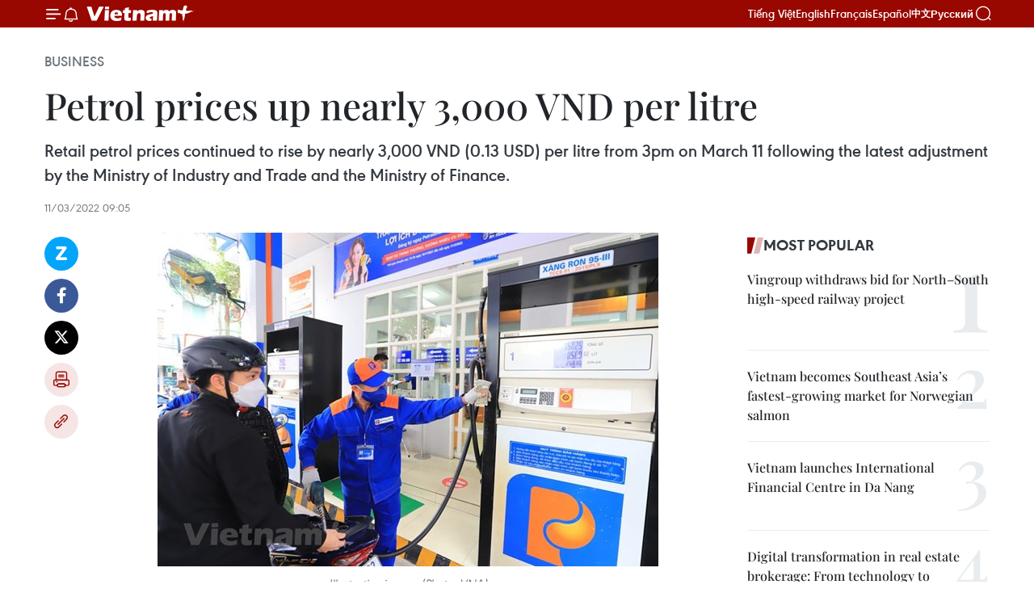

--- FILE ---
content_type: text/html;charset=utf-8
request_url: https://en.vietnamplus.vn/petrol-prices-up-nearly-3000-vnd-per-litre-post223352.vnp
body_size: 22980
content:
<!DOCTYPE html> <html lang="en" class="en"> <head> <title>Petrol prices up nearly 3,000 VND per litre | Vietnam+ (VietnamPlus)</title> <meta name="description" content="Retail petrol prices continued to rise by nearly 3,000 VND (0.13 USD) per litre from 3pm on March 11 following the latest adjustment by the Ministry of Industry and Trade and the Ministry of Finance. "/> <meta name="keywords" content="Retail petrol price, latest adjustment , seventh consecutive hike, increase, vietnamplus, Vietnam news, Vietnam News agency "/> <meta name="news_keywords" content="Retail petrol price, latest adjustment , seventh consecutive hike, increase, vietnamplus, Vietnam news, Vietnam News agency "/> <meta http-equiv="Content-Type" content="text/html; charset=utf-8" /> <meta http-equiv="X-UA-Compatible" content="IE=edge"/> <meta http-equiv="refresh" content="1800" /> <meta name="revisit-after" content="1 days" /> <meta name="viewport" content="width=device-width, initial-scale=1"> <meta http-equiv="content-language" content="vi" /> <meta name="format-detection" content="telephone=no"/> <meta name="format-detection" content="address=no"/> <meta name="apple-mobile-web-app-capable" content="yes"> <meta name="apple-mobile-web-app-status-bar-style" content="black"> <meta name="apple-mobile-web-app-title" content="Vietnam+ (VietnamPlus)"/> <meta name="referrer" content="no-referrer-when-downgrade"/> <link rel="shortcut icon" href="https://media.vietnamplus.vn/assets/web/styles/img/favicon.ico" type="image/x-icon" /> <link rel="preconnect" href="https://media.vietnamplus.vn"/> <link rel="dns-prefetch" href="https://media.vietnamplus.vn"/> <link rel="preconnect" href="//www.google-analytics.com" /> <link rel="preconnect" href="//www.googletagmanager.com" /> <link rel="preconnect" href="//stc.za.zaloapp.com" /> <link rel="preconnect" href="//fonts.googleapis.com" /> <link rel="preconnect" href="//pagead2.googlesyndication.com"/> <link rel="preconnect" href="//tpc.googlesyndication.com"/> <link rel="preconnect" href="//securepubads.g.doubleclick.net"/> <link rel="preconnect" href="//accounts.google.com"/> <link rel="preconnect" href="//adservice.google.com"/> <link rel="preconnect" href="//adservice.google.com.vn"/> <link rel="preconnect" href="//www.googletagservices.com"/> <link rel="preconnect" href="//partner.googleadservices.com"/> <link rel="preconnect" href="//tpc.googlesyndication.com"/> <link rel="preconnect" href="//za.zdn.vn"/> <link rel="preconnect" href="//sp.zalo.me"/> <link rel="preconnect" href="//connect.facebook.net"/> <link rel="preconnect" href="//www.facebook.com"/> <link rel="dns-prefetch" href="//www.google-analytics.com" /> <link rel="dns-prefetch" href="//www.googletagmanager.com" /> <link rel="dns-prefetch" href="//stc.za.zaloapp.com" /> <link rel="dns-prefetch" href="//fonts.googleapis.com" /> <link rel="dns-prefetch" href="//pagead2.googlesyndication.com"/> <link rel="dns-prefetch" href="//tpc.googlesyndication.com"/> <link rel="dns-prefetch" href="//securepubads.g.doubleclick.net"/> <link rel="dns-prefetch" href="//accounts.google.com"/> <link rel="dns-prefetch" href="//adservice.google.com"/> <link rel="dns-prefetch" href="//adservice.google.com.vn"/> <link rel="dns-prefetch" href="//www.googletagservices.com"/> <link rel="dns-prefetch" href="//partner.googleadservices.com"/> <link rel="dns-prefetch" href="//tpc.googlesyndication.com"/> <link rel="dns-prefetch" href="//za.zdn.vn"/> <link rel="dns-prefetch" href="//sp.zalo.me"/> <link rel="dns-prefetch" href="//connect.facebook.net"/> <link rel="dns-prefetch" href="//www.facebook.com"/> <link rel="dns-prefetch" href="//graph.facebook.com"/> <link rel="dns-prefetch" href="//static.xx.fbcdn.net"/> <link rel="dns-prefetch" href="//staticxx.facebook.com"/> <script> var cmsConfig = { domainDesktop: 'https://en.vietnamplus.vn', domainMobile: 'https://en.vietnamplus.vn', domainApi: 'https://en-api.vietnamplus.vn', domainStatic: 'https://media.vietnamplus.vn', domainLog: 'https://en-log.vietnamplus.vn', googleAnalytics: 'G\-ZF59SL1YG8', siteId: 0, pageType: 1, objectId: 223352, adsZone: 311, allowAds: true, adsLazy: true, antiAdblock: true, }; if (window.location.protocol !== 'https:' && window.location.hostname.indexOf('vietnamplus.vn') !== -1) { window.location = 'https://' + window.location.hostname + window.location.pathname + window.location.hash; } var USER_AGENT=window.navigator&&(window.navigator.userAgent||window.navigator.vendor)||window.opera||"",IS_MOBILE=/Android|webOS|iPhone|iPod|BlackBerry|Windows Phone|IEMobile|Mobile Safari|Opera Mini/i.test(USER_AGENT),IS_REDIRECT=!1;function setCookie(e,o,i){var n=new Date,i=(n.setTime(n.getTime()+24*i*60*60*1e3),"expires="+n.toUTCString());document.cookie=e+"="+o+"; "+i+";path=/;"}function getCookie(e){var o=document.cookie.indexOf(e+"="),i=o+e.length+1;return!o&&e!==document.cookie.substring(0,e.length)||-1===o?null:(-1===(e=document.cookie.indexOf(";",i))&&(e=document.cookie.length),unescape(document.cookie.substring(i,e)))}IS_MOBILE&&getCookie("isDesktop")&&(setCookie("isDesktop",1,-1),window.location=window.location.pathname.replace(".amp", ".vnp")+window.location.search,IS_REDIRECT=!0); </script> <script> if(USER_AGENT && USER_AGENT.indexOf("facebot") <= 0 && USER_AGENT.indexOf("facebookexternalhit") <= 0) { var query = ''; var hash = ''; if (window.location.search) query = window.location.search; if (window.location.hash) hash = window.location.hash; var canonicalUrl = 'https://en.vietnamplus.vn/petrol-prices-up-nearly-3000-vnd-per-litre-post223352.vnp' + query + hash ; var curUrl = decodeURIComponent(window.location.href); if(!location.port && canonicalUrl.startsWith("http") && curUrl != canonicalUrl){ window.location.replace(canonicalUrl); } } </script> <meta property="fb:pages" content="120834779440" /> <meta property="fb:app_id" content="1960985707489919" /> <meta name="author" content="Vietnam+ (VietnamPlus)" /> <meta name="copyright" content="Copyright © 2026 by Vietnam+ (VietnamPlus)" /> <meta name="RATING" content="GENERAL" /> <meta name="GENERATOR" content="Vietnam+ (VietnamPlus)" /> <meta content="Vietnam+ (VietnamPlus)" itemprop="sourceOrganization" name="source"/> <meta content="news" itemprop="genre" name="medium"/> <meta name="robots" content="noarchive, max-image-preview:large, index, follow" /> <meta name="GOOGLEBOT" content="noarchive, max-image-preview:large, index, follow" /> <link rel="canonical" href="https://en.vietnamplus.vn/petrol-prices-up-nearly-3000-vnd-per-litre-post223352.vnp" /> <meta property="og:site_name" content="Vietnam+ (VietnamPlus)"/> <meta property="og:rich_attachment" content="true"/> <meta property="og:type" content="article"/> <meta property="og:url" content="https://en.vietnamplus.vn/petrol-prices-up-nearly-3000-vnd-per-litre-post223352.vnp"/> <meta property="og:image" content="https://mediaen.vietnamplus.vn/images/f579a678cf9e90879541752073c26005a159b72427c31fb6e6b4d3719fc6f49fd2888966b3326de5dcfa144a1af54d83e36a421e42a51d4a55934d33e4aead06/petrol.jpg.webp"/> <meta property="og:image:width" content="1200"/> <meta property="og:image:height" content="630"/> <meta property="og:title" content="Petrol prices up nearly 3,000 VND per litre "/> <meta property="og:description" content="Retail petrol prices continued to rise by nearly 3,000 VND (0.13 USD) per litre from 3pm on March 11 following the latest adjustment by the Ministry of Industry and Trade and the Ministry of Finance. "/> <meta name="twitter:card" value="summary"/> <meta name="twitter:url" content="https://en.vietnamplus.vn/petrol-prices-up-nearly-3000-vnd-per-litre-post223352.vnp"/> <meta name="twitter:title" content="Petrol prices up nearly 3,000 VND per litre "/> <meta name="twitter:description" content="Retail petrol prices continued to rise by nearly 3,000 VND (0.13 USD) per litre from 3pm on March 11 following the latest adjustment by the Ministry of Industry and Trade and the Ministry of Finance. "/> <meta name="twitter:image" content="https://mediaen.vietnamplus.vn/images/f579a678cf9e90879541752073c26005a159b72427c31fb6e6b4d3719fc6f49fd2888966b3326de5dcfa144a1af54d83e36a421e42a51d4a55934d33e4aead06/petrol.jpg.webp"/> <meta name="twitter:site" content="@Vietnam+ (VietnamPlus)"/> <meta name="twitter:creator" content="@Vietnam+ (VietnamPlus)"/> <meta property="article:publisher" content="https://www.facebook.com/VietnamPlus" /> <meta property="article:tag" content="Retail petrol price, latest adjustment , seventh consecutive hike, increase, vietnamplus, Vietnam news, Vietnam News agency "/> <meta property="article:section" content="Business" /> <meta property="article:published_time" content="2022-03-11T16:05:00+0700"/> <meta property="article:modified_time" content="2022-03-11T16:12:15+0700"/> <script type="application/ld+json"> { "@context": "http://schema.org", "@type": "Organization", "name": "Vietnam+ (VietnamPlus)", "url": "https://en.vietnamplus.vn", "logo": "https://media.vietnamplus.vn/assets/web/styles/img/logo.png", "foundingDate": "2008", "founders": [ { "@type": "Person", "name": "Thông tấn xã Việt Nam (TTXVN)" } ], "address": [ { "@type": "PostalAddress", "streetAddress": "Số 05 Lý Thường Kiệt - Hà Nội - Việt Nam", "addressLocality": "Hà Nội City", "addressRegion": "Northeast", "postalCode": "100000", "addressCountry": "VNM" } ], "contactPoint": [ { "@type": "ContactPoint", "telephone": "+84-243-941-1349", "contactType": "customer service" }, { "@type": "ContactPoint", "telephone": "+84-243-941-1348", "contactType": "customer service" } ], "sameAs": [ "https://www.facebook.com/VietnamPlus", "https://www.tiktok.com/@vietnamplus", "https://twitter.com/vietnamplus", "https://www.youtube.com/c/BaoVietnamPlus" ] } </script> <script type="application/ld+json"> { "@context" : "https://schema.org", "@type" : "WebSite", "name": "Vietnam+ (VietnamPlus)", "url": "https://en.vietnamplus.vn", "alternateName" : "Báo điện tử VIETNAMPLUS, Cơ quan của Thông tấn xã Việt Nam (TTXVN)", "potentialAction": { "@type": "SearchAction", "target": { "@type": "EntryPoint", "urlTemplate": "https://en.vietnamplus.vn/search/?q={search_term_string}" }, "query-input": "required name=search_term_string" } } </script> <script type="application/ld+json"> { "@context":"http://schema.org", "@type":"BreadcrumbList", "itemListElement":[ { "@type":"ListItem", "position":1, "item":{ "@id":"https://en.vietnamplus.vn/business/", "name":"Business" } } ] } </script> <script type="application/ld+json"> { "@context": "http://schema.org", "@type": "NewsArticle", "mainEntityOfPage":{ "@type":"WebPage", "@id":"https://en.vietnamplus.vn/petrol-prices-up-nearly-3000-vnd-per-litre-post223352.vnp" }, "headline": "Petrol prices up nearly 3,000 VND per litre", "description": "Retail petrol prices continued to rise by nearly 3,000 VND (0.13 USD) per litre from 3pm on March 11 following the latest adjustment by the Ministry of Industry and Trade and the Ministry of Finance.", "image": { "@type": "ImageObject", "url": "https://mediaen.vietnamplus.vn/images/f579a678cf9e90879541752073c26005a159b72427c31fb6e6b4d3719fc6f49fd2888966b3326de5dcfa144a1af54d83e36a421e42a51d4a55934d33e4aead06/petrol.jpg.webp", "width" : 1200, "height" : 675 }, "datePublished": "2022-03-11T16:05:00+0700", "dateModified": "2022-03-11T16:12:15+0700", "author": { "@type": "Person", "name": "" }, "publisher": { "@type": "Organization", "name": "Vietnam+ (VietnamPlus)", "logo": { "@type": "ImageObject", "url": "https://media.vietnamplus.vn/assets/web/styles/img/logo.png" } } } </script> <link rel="preload" href="https://media.vietnamplus.vn/assets/web/styles/css/main.min-1.0.15.css" as="style"> <link rel="preload" href="https://media.vietnamplus.vn/assets/web/js/main.min-1.0.33.js" as="script"> <link rel="preload" href="https://media.vietnamplus.vn/assets/web/js/detail.min-1.0.15.js" as="script"> <link rel="preload" href="https://common.mcms.one/assets/styles/css/vietnamplus-1.0.0.css" as="style"> <link rel="stylesheet" href="https://common.mcms.one/assets/styles/css/vietnamplus-1.0.0.css"> <link id="cms-style" rel="stylesheet" href="https://media.vietnamplus.vn/assets/web/styles/css/main.min-1.0.15.css"> <style>.infographic-page { overflow-x: hidden;
}</style> <script type="text/javascript"> var _metaOgUrl = 'https://en.vietnamplus.vn/petrol-prices-up-nearly-3000-vnd-per-litre-post223352.vnp'; var page_title = document.title; var tracked_url = window.location.pathname + window.location.search + window.location.hash; var cate_path = 'business'; if (cate_path.length > 0) { tracked_url = "/" + cate_path + tracked_url; } </script> <script async="" src="https://www.googletagmanager.com/gtag/js?id=G-ZF59SL1YG8"></script> <script> window.dataLayer = window.dataLayer || []; function gtag(){dataLayer.push(arguments);} gtag('js', new Date()); gtag('config', 'G-ZF59SL1YG8', {page_path: tracked_url}); </script> <script>window.dataLayer = window.dataLayer || [];dataLayer.push({'pageCategory': '/business'});</script> <script> window.dataLayer = window.dataLayer || []; dataLayer.push({ 'event': 'Pageview', 'articleId': '223352', 'articleTitle': 'Petrol prices up nearly 3,000 VND per litre ', 'articleCategory': 'Business', 'articleAlowAds': true, 'articleType': 'detail', 'articleTags': 'Retail petrol price, latest adjustment , seventh consecutive hike, increase, vietnamplus, Vietnam news, Vietnam News agency ', 'articlePublishDate': '2022-03-11T16:05:00+0700', 'articleThumbnail': 'https://mediaen.vietnamplus.vn/images/f579a678cf9e90879541752073c26005a159b72427c31fb6e6b4d3719fc6f49fd2888966b3326de5dcfa144a1af54d83e36a421e42a51d4a55934d33e4aead06/petrol.jpg.webp', 'articleShortUrl': 'https://en.vietnamplus.vn/petrol-prices-up-nearly-3000-vnd-per-litre-post223352.vnp', 'articleFullUrl': 'https://en.vietnamplus.vn/petrol-prices-up-nearly-3000-vnd-per-litre-post223352.vnp', }); </script> <script type='text/javascript'> gtag('event', 'article_page',{ 'articleId': '223352', 'articleTitle': 'Petrol prices up nearly 3,000 VND per litre ', 'articleCategory': 'Business', 'articleAlowAds': true, 'articleType': 'detail', 'articleTags': 'Retail petrol price, latest adjustment , seventh consecutive hike, increase, vietnamplus, Vietnam news, Vietnam News agency ', 'articlePublishDate': '2022-03-11T16:05:00+0700', 'articleThumbnail': 'https://mediaen.vietnamplus.vn/images/f579a678cf9e90879541752073c26005a159b72427c31fb6e6b4d3719fc6f49fd2888966b3326de5dcfa144a1af54d83e36a421e42a51d4a55934d33e4aead06/petrol.jpg.webp', 'articleShortUrl': 'https://en.vietnamplus.vn/petrol-prices-up-nearly-3000-vnd-per-litre-post223352.vnp', 'articleFullUrl': 'https://en.vietnamplus.vn/petrol-prices-up-nearly-3000-vnd-per-litre-post223352.vnp', }); </script> <script>(function(w,d,s,l,i){w[l]=w[l]||[];w[l].push({'gtm.start': new Date().getTime(),event:'gtm.js'});var f=d.getElementsByTagName(s)[0], j=d.createElement(s),dl=l!='dataLayer'?'&l='+l:'';j.async=true;j.src= 'https://www.googletagmanager.com/gtm.js?id='+i+dl;f.parentNode.insertBefore(j,f); })(window,document,'script','dataLayer','GTM-5WM58F3N');</script> <script type="text/javascript"> !function(){"use strict";function e(e){var t=!(arguments.length>1&&void 0!==arguments[1])||arguments[1],c=document.createElement("script");c.src=e,t?c.type="module":(c.async=!0,c.type="text/javascript",c.setAttribute("nomodule",""));var n=document.getElementsByTagName("script")[0];n.parentNode.insertBefore(c,n)}!function(t,c){!function(t,c,n){var a,o,r;n.accountId=c,null!==(a=t.marfeel)&&void 0!==a||(t.marfeel={}),null!==(o=(r=t.marfeel).cmd)&&void 0!==o||(r.cmd=[]),t.marfeel.config=n;var i="https://sdk.mrf.io/statics";e("".concat(i,"/marfeel-sdk.js?id=").concat(c),!0),e("".concat(i,"/marfeel-sdk.es5.js?id=").concat(c),!1)}(t,c,arguments.length>2&&void 0!==arguments[2]?arguments[2]:{})}(window,2272,{} )}(); </script> <script async src="https://sp.zalo.me/plugins/sdk.js"></script> </head> <body class="detail-page"> <div id="sdaWeb_SdaMasthead" class="rennab rennab-top" data-platform="1" data-position="Web_SdaMasthead"> </div> <header class=" site-header"> <div class="sticky"> <div class="container"> <i class="ic-menu"></i> <i class="ic-bell"></i> <div id="header-news" class="pick-news hidden" data-source="header-latest-news"></div> <a class="small-logo" href="/" title="Vietnam+ (VietnamPlus)">Vietnam+ (VietnamPlus)</a> <ul class="menu"> <li> <a href="https://www.vietnamplus.vn" title="Tiếng Việt" target="_blank">Tiếng Việt</a> </li> <li> <a href="https://en.vietnamplus.vn" title="English" target="_blank" rel="nofollow">English</a> </li> <li> <a href="https://fr.vietnamplus.vn" title="Français" target="_blank" rel="nofollow">Français</a> </li> <li> <a href="https://es.vietnamplus.vn" title="Español" target="_blank" rel="nofollow">Español</a> </li> <li> <a href="https://zh.vietnamplus.vn" title="中文" target="_blank" rel="nofollow">中文</a> </li> <li> <a href="https://ru.vietnamplus.vn" title="Русский" target="_blank" rel="nofollow">Русский</a> </li> </ul> <div class="search-wrapper"> <i class="ic-search"></i> <input type="text" class="search txtsearch" placeholder="Keyword"> </div> </div> </div> </header> <div class="site-body"> <div id="sdaWeb_SdaBackground" class="rennab " data-platform="1" data-position="Web_SdaBackground"> </div> <div class="container"> <div class="breadcrumb breadcrumb-detail"> <h2 class="main"> <a href="https://en.vietnamplus.vn/business/" title="Business" class="active">Business</a> </h2> </div> <div id="sdaWeb_SdaTop" class="rennab " data-platform="1" data-position="Web_SdaTop"> </div> <div class="article"> <h1 class="article__title cms-title "> Petrol prices up nearly 3,000 VND per litre </h1> <div class="article__sapo cms-desc"> Retail petrol prices continued to rise by nearly 3,000 VND (0.13 USD) per litre from 3pm on March 11 following the latest adjustment by the Ministry of Industry and Trade and the Ministry of Finance. </div> <div id="sdaWeb_SdaArticleAfterSapo" class="rennab " data-platform="1" data-position="Web_SdaArticleAfterSapo"> </div> <div class="article__meta"> <time class="time" datetime="2022-03-11T16:05:00+0700" data-time="1646989500" data-friendly="false">Friday, March 11, 2022 16:05</time> <meta class="cms-date" itemprop="datePublished" content="2022-03-11T16:05:00+0700"> </div> <div class="col"> <div class="main-col content-col"> <div class="article__body zce-content-body cms-body" itemprop="articleBody"> <div class="social-pin sticky article__social"> <a href="javascript:void(0);" class="zl zalo-share-button" title="Zalo" data-href="https://en.vietnamplus.vn/petrol-prices-up-nearly-3000-vnd-per-litre-post223352.vnp" data-oaid="4486284411240520426" data-layout="1" data-color="blue" data-customize="true">Zalo</a> <a href="javascript:void(0);" class="item fb" data-href="https://en.vietnamplus.vn/petrol-prices-up-nearly-3000-vnd-per-litre-post223352.vnp" data-rel="facebook" title="Facebook">Facebook</a> <a href="javascript:void(0);" class="item tw" data-href="https://en.vietnamplus.vn/petrol-prices-up-nearly-3000-vnd-per-litre-post223352.vnp" data-rel="twitter" title="Twitter">Twitter</a> <a href="javascript:void(0);" class="bookmark sendbookmark hidden" onclick="ME.sendBookmark(this, 223352);" data-id="223352" title="Bookmark">Bookmark</a> <a href="javascript:void(0);" class="print sendprint" title="Print" data-href="/print-223352.html">Print</a> <a href="javascript:void(0);" class="item link" data-href="https://en.vietnamplus.vn/petrol-prices-up-nearly-3000-vnd-per-litre-post223352.vnp" data-rel="copy" title="Copy link">Copy link</a> </div> <div class="ExternalClass33ECBB4176D64A60B80756CC273A166E"> <div class="article-photo"> <a href="/Uploaded_EN/sxtt/2022_03_11/petrol.jpg" rel="nofollow" target="_blank"><img alt="Petrol prices up nearly 3,000 VND per litre ảnh 1" src="[data-uri]" class="lazyload cms-photo" data-large-src="https://mediaen.vietnamplus.vn/images/d0e53d05e2a66ff390ceb759790db14e2fac71664a97b00096459bb8490e2af277a1917ef888b09a227aebce73d57131/petrol.jpg" data-src="https://mediaen.vietnamplus.vn/images/be1816f7aba1b65b5289f203216036c586e1199cedfe212d08dccb8d31504213bbdd0d70e3969e2d109662a14cd8984b/petrol.jpg" title="Petrol prices up nearly 3,000 VND per litre ảnh 1"></a><span>Illustrative image (Photo: VNA)</span> </div> <p><strong>Hanoi (VNA)</strong> - Retail petrol prices&nbsp;continued torise by nearly 3,000 VND (0.13 USD) per litre from 3pm on March 11 followingthe latest adjustment by the Ministry of Industry and Trade and the Ministry ofFinance.<br><br> This is the seventh consecutive hike ofpetrol prices in 2022, with total increases amounting to over 6,500 VND per litre.<br><br> Accordingly, the retail price of&nbsp;RON95 bio-fuel&nbsp;rose by 2,990 VND to a maximum of 29,824 VND (1.3 USD) per litre, while that of&nbsp;E5RON92&nbsp;rose 2,908 VND to no more than 28,985 VND per litre.<br><br> Meanwhile, the price of diesel 0.05S went up 3,958 VND per litre. <br><br> The upward adjustment of petrol prices is due to therise in the&nbsp;world petrol prices under the impact of the on-going conflict betweenRussia and Ukraine, the Ministry of Industry and Trade said./.</p>
</div> <div class="article__source"> <div class="source"> <span class="name">VNA</span> </div> </div> <div id="sdaWeb_SdaArticleAfterBody" class="rennab " data-platform="1" data-position="Web_SdaArticleAfterBody"> </div> </div> <div class="article__tag"> <a class="active" href="https://en.vietnamplus.vn/tag.vnp?q=Retail petrol price" title="Retail petrol price">#Retail petrol price</a> <a class="active" href="https://en.vietnamplus.vn/tag/latest-adjustment-tag3973.vnp" title="latest adjustment">#latest adjustment</a> <a class="" href="https://en.vietnamplus.vn/tag.vnp?q=seventh consecutive hike" title="seventh consecutive hike">#seventh consecutive hike</a> <a class="" href="https://en.vietnamplus.vn/tag/increase-tag4465.vnp" title="increase">#increase</a> <a class="" href="https://en.vietnamplus.vn/tag/vietnamplus-tag3.vnp" title="vietnamplus">#vietnamplus</a> <a class="" href="https://en.vietnamplus.vn/tag/vietnam-news-tag14.vnp" title="Vietnam news">#Vietnam news</a> <a class="" href="https://en.vietnamplus.vn/tag/vietnam-news-agency-4-tag48036.vnp" title="Vietnam News agency ">#Vietnam News agency </a> </div> <div id="sdaWeb_SdaArticleAfterTag" class="rennab " data-platform="1" data-position="Web_SdaArticleAfterTag"> </div> <div class="wrap-social"> <div class="social-pin article__social"> <a href="javascript:void(0);" class="zl zalo-share-button" title="Zalo" data-href="https://en.vietnamplus.vn/petrol-prices-up-nearly-3000-vnd-per-litre-post223352.vnp" data-oaid="4486284411240520426" data-layout="1" data-color="blue" data-customize="true">Zalo</a> <a href="javascript:void(0);" class="item fb" data-href="https://en.vietnamplus.vn/petrol-prices-up-nearly-3000-vnd-per-litre-post223352.vnp" data-rel="facebook" title="Facebook">Facebook</a> <a href="javascript:void(0);" class="item tw" data-href="https://en.vietnamplus.vn/petrol-prices-up-nearly-3000-vnd-per-litre-post223352.vnp" data-rel="twitter" title="Twitter">Twitter</a> <a href="javascript:void(0);" class="bookmark sendbookmark hidden" onclick="ME.sendBookmark(this, 223352);" data-id="223352" title="Bookmark">Bookmark</a> <a href="javascript:void(0);" class="print sendprint" title="Print" data-href="/print-223352.html">Print</a> <a href="javascript:void(0);" class="item link" data-href="https://en.vietnamplus.vn/petrol-prices-up-nearly-3000-vnd-per-litre-post223352.vnp" data-rel="copy" title="Copy link">Copy link</a> </div> <a href="https://news.google.com/publications/CAAqBwgKMN-18wowlLWFAw?hl=vi&gl=VN&ceid=VN%3Avi" class="google-news" target="_blank" title="Google News">Follow VietnamPlus</a> </div> <div id="sdaWeb_SdaArticleAfterBody1" class="rennab " data-platform="1" data-position="Web_SdaArticleAfterBody1"> </div> <div id="sdaWeb_SdaArticleAfterBody2" class="rennab " data-platform="1" data-position="Web_SdaArticleAfterBody2"> </div> <div class="box-related-news"> <h3 class="box-heading"> <span class="title">Related News</span> </h3> <div class="box-content" data-source="related-news"> <article class="story"> <figure class="story__thumb"> <a class="cms-link" href="https://en.vietnamplus.vn/petrol-prices-down-slightly-on-july-27-post205353.vnp" title="Petrol prices down slightly on July 27"> <img class="lazyload" src="[data-uri]" data-src="https://mediaen.vietnamplus.vn/images/[base64]/vna_potal_xang_dau_tiep_tuc_giam_gia_lan_thu_8_lien_tiep_225806109_4644046.jpg.webp" data-srcset="https://mediaen.vietnamplus.vn/images/[base64]/vna_potal_xang_dau_tiep_tuc_giam_gia_lan_thu_8_lien_tiep_225806109_4644046.jpg.webp 1x, https://mediaen.vietnamplus.vn/images/[base64]/vna_potal_xang_dau_tiep_tuc_giam_gia_lan_thu_8_lien_tiep_225806109_4644046.jpg.webp 2x" alt="Petrol prices down slightly on July 27"> <noscript><img src="https://mediaen.vietnamplus.vn/images/[base64]/vna_potal_xang_dau_tiep_tuc_giam_gia_lan_thu_8_lien_tiep_225806109_4644046.jpg.webp" srcset="https://mediaen.vietnamplus.vn/images/[base64]/vna_potal_xang_dau_tiep_tuc_giam_gia_lan_thu_8_lien_tiep_225806109_4644046.jpg.webp 1x, https://mediaen.vietnamplus.vn/images/[base64]/vna_potal_xang_dau_tiep_tuc_giam_gia_lan_thu_8_lien_tiep_225806109_4644046.jpg.webp 2x" alt="Petrol prices down slightly on July 27" class="image-fallback"></noscript> </a> </figure> <h2 class="story__heading" data-tracking="205353"> <a class=" cms-link" href="https://en.vietnamplus.vn/petrol-prices-down-slightly-on-july-27-post205353.vnp" title="Petrol prices down slightly on July 27"> Petrol prices down slightly on July 27 </a> </h2> <time class="time" datetime="2021-07-27T16:28:00+0700" data-time="1627378080"> 27/07/2021 16:28 </time> <div class="story__summary story__shorten"> Retail petrol prices were down about 100 VND per litre from 3pm on July 27 following the latest adjustment by the Ministry of Industry and Trade and the Ministry of Finance. </div> </article> <article class="story"> <figure class="story__thumb"> <a class="cms-link" href="https://en.vietnamplus.vn/petrol-prices-revised-up-post214237.vnp" title="Petrol prices revised up"> <img class="lazyload" src="[data-uri]" data-src="https://mediaen.vietnamplus.vn/images/9319dea850fa01a58eeade80b2305b4357af0db4ef9bfea3e18009d2f930da41fc2af8340a1d1e00c194f38dfdd831d2c131248de17b6dfcc4ab6b83342a1cbf/mh_18.jpg.webp" data-srcset="https://mediaen.vietnamplus.vn/images/9319dea850fa01a58eeade80b2305b4357af0db4ef9bfea3e18009d2f930da41fc2af8340a1d1e00c194f38dfdd831d2c131248de17b6dfcc4ab6b83342a1cbf/mh_18.jpg.webp 1x, https://mediaen.vietnamplus.vn/images/96ce4c3abba2f1be0420300cd1a8977457af0db4ef9bfea3e18009d2f930da41fc2af8340a1d1e00c194f38dfdd831d2c131248de17b6dfcc4ab6b83342a1cbf/mh_18.jpg.webp 2x" alt="Petrol prices revised up"> <noscript><img src="https://mediaen.vietnamplus.vn/images/9319dea850fa01a58eeade80b2305b4357af0db4ef9bfea3e18009d2f930da41fc2af8340a1d1e00c194f38dfdd831d2c131248de17b6dfcc4ab6b83342a1cbf/mh_18.jpg.webp" srcset="https://mediaen.vietnamplus.vn/images/9319dea850fa01a58eeade80b2305b4357af0db4ef9bfea3e18009d2f930da41fc2af8340a1d1e00c194f38dfdd831d2c131248de17b6dfcc4ab6b83342a1cbf/mh_18.jpg.webp 1x, https://mediaen.vietnamplus.vn/images/96ce4c3abba2f1be0420300cd1a8977457af0db4ef9bfea3e18009d2f930da41fc2af8340a1d1e00c194f38dfdd831d2c131248de17b6dfcc4ab6b83342a1cbf/mh_18.jpg.webp 2x" alt="Petrol prices revised up" class="image-fallback"></noscript> </a> </figure> <h2 class="story__heading" data-tracking="214237"> <a class=" cms-link" href="https://en.vietnamplus.vn/petrol-prices-revised-up-post214237.vnp" title="Petrol prices revised up"> Petrol prices revised up </a> </h2> <time class="time" datetime="2021-11-10T16:54:00+0700" data-time="1636538040"> 10/11/2021 16:54 </time> <div class="story__summary story__shorten"> The Ministry of Finance and Ministry of Industry and Trade revised up petrol prices on November 10 afternoon. </div> </article> <article class="story"> <figure class="story__thumb"> <a class="cms-link" href="https://en.vietnamplus.vn/petrol-prices-drop-over-1000-vnd-per-litre-in-latest-review-post217936.vnp" title="Petrol prices drop over 1,000 VND per litre in latest review"> <img class="lazyload" src="[data-uri]" data-src="https://mediaen.vietnamplus.vn/images/9319dea850fa01a58eeade80b2305b4357af0db4ef9bfea3e18009d2f930da41772f3ff4ba29fbd17fa050f7b5658f8c146ed328ad1221799214658f2f91eaf6/petrol_prices.jpg.webp" data-srcset="https://mediaen.vietnamplus.vn/images/9319dea850fa01a58eeade80b2305b4357af0db4ef9bfea3e18009d2f930da41772f3ff4ba29fbd17fa050f7b5658f8c146ed328ad1221799214658f2f91eaf6/petrol_prices.jpg.webp 1x, https://mediaen.vietnamplus.vn/images/96ce4c3abba2f1be0420300cd1a8977457af0db4ef9bfea3e18009d2f930da41772f3ff4ba29fbd17fa050f7b5658f8c146ed328ad1221799214658f2f91eaf6/petrol_prices.jpg.webp 2x" alt="Petrol prices drop over 1,000 VND per litre in latest review"> <noscript><img src="https://mediaen.vietnamplus.vn/images/9319dea850fa01a58eeade80b2305b4357af0db4ef9bfea3e18009d2f930da41772f3ff4ba29fbd17fa050f7b5658f8c146ed328ad1221799214658f2f91eaf6/petrol_prices.jpg.webp" srcset="https://mediaen.vietnamplus.vn/images/9319dea850fa01a58eeade80b2305b4357af0db4ef9bfea3e18009d2f930da41772f3ff4ba29fbd17fa050f7b5658f8c146ed328ad1221799214658f2f91eaf6/petrol_prices.jpg.webp 1x, https://mediaen.vietnamplus.vn/images/96ce4c3abba2f1be0420300cd1a8977457af0db4ef9bfea3e18009d2f930da41772f3ff4ba29fbd17fa050f7b5658f8c146ed328ad1221799214658f2f91eaf6/petrol_prices.jpg.webp 2x" alt="Petrol prices drop over 1,000 VND per litre in latest review" class="image-fallback"></noscript> </a> </figure> <h2 class="story__heading" data-tracking="217936"> <a class=" cms-link" href="https://en.vietnamplus.vn/petrol-prices-drop-over-1000-vnd-per-litre-in-latest-review-post217936.vnp" title="Petrol prices drop over 1,000 VND per litre in latest review"> Petrol prices drop over 1,000 VND per litre in latest review </a> </h2> <time class="time" datetime="2021-12-10T16:40:00+0700" data-time="1639129200"> 10/12/2021 16:40 </time> <div class="story__summary story__shorten"> The retail prices of oil and petrol were revised down starting from 3 pm on December 10 following the latest adjustment by the Ministry of Industry and Trade and the Ministry of Finance. </div> </article> <article class="story"> <figure class="story__thumb"> <a class="cms-link" href="https://en.vietnamplus.vn/petrol-prices-rise-for-first-time-this-year-post220538.vnp" title="Petrol prices rise for first time this year"> <img class="lazyload" src="[data-uri]" data-src="https://mediaen.vietnamplus.vn/images/9319dea850fa01a58eeade80b2305b434aa90d94567950a5b6452028c9d49b714ce0136af08df7ff7df37861062497133f6df3109a26968464ed5b4b262a142ac26775e486d6e593cf98df2a23d530ba5a7c12fa04115fab7006fa3bf81d6850/Petrol_prices_rise_for_first_time_this_year.jpg.webp" data-srcset="https://mediaen.vietnamplus.vn/images/9319dea850fa01a58eeade80b2305b434aa90d94567950a5b6452028c9d49b714ce0136af08df7ff7df37861062497133f6df3109a26968464ed5b4b262a142ac26775e486d6e593cf98df2a23d530ba5a7c12fa04115fab7006fa3bf81d6850/Petrol_prices_rise_for_first_time_this_year.jpg.webp 1x, https://mediaen.vietnamplus.vn/images/96ce4c3abba2f1be0420300cd1a897744aa90d94567950a5b6452028c9d49b714ce0136af08df7ff7df37861062497133f6df3109a26968464ed5b4b262a142ac26775e486d6e593cf98df2a23d530ba5a7c12fa04115fab7006fa3bf81d6850/Petrol_prices_rise_for_first_time_this_year.jpg.webp 2x" alt="Petrol prices rise for first time this year"> <noscript><img src="https://mediaen.vietnamplus.vn/images/9319dea850fa01a58eeade80b2305b434aa90d94567950a5b6452028c9d49b714ce0136af08df7ff7df37861062497133f6df3109a26968464ed5b4b262a142ac26775e486d6e593cf98df2a23d530ba5a7c12fa04115fab7006fa3bf81d6850/Petrol_prices_rise_for_first_time_this_year.jpg.webp" srcset="https://mediaen.vietnamplus.vn/images/9319dea850fa01a58eeade80b2305b434aa90d94567950a5b6452028c9d49b714ce0136af08df7ff7df37861062497133f6df3109a26968464ed5b4b262a142ac26775e486d6e593cf98df2a23d530ba5a7c12fa04115fab7006fa3bf81d6850/Petrol_prices_rise_for_first_time_this_year.jpg.webp 1x, https://mediaen.vietnamplus.vn/images/96ce4c3abba2f1be0420300cd1a897744aa90d94567950a5b6452028c9d49b714ce0136af08df7ff7df37861062497133f6df3109a26968464ed5b4b262a142ac26775e486d6e593cf98df2a23d530ba5a7c12fa04115fab7006fa3bf81d6850/Petrol_prices_rise_for_first_time_this_year.jpg.webp 2x" alt="Petrol prices rise for first time this year" class="image-fallback"></noscript> </a> </figure> <h2 class="story__heading" data-tracking="220538"> <a class=" cms-link" href="https://en.vietnamplus.vn/petrol-prices-rise-for-first-time-this-year-post220538.vnp" title="Petrol prices rise for first time this year"> Petrol prices rise for first time this year </a> </h2> <time class="time" datetime="2022-01-11T16:18:00+0700" data-time="1641892680"> 11/01/2022 16:18 </time> <div class="story__summary story__shorten"> The Ministry of Finance and the Ministry of Industry and Trade revised up petrol prices on January 11 afternoon. </div> </article> <article class="story"> <figure class="story__thumb"> <a class="cms-link" href="https://en.vietnamplus.vn/petrol-prices-rise-by-over-400-vnd-per-litre-post221066.vnp" title="Petrol prices rise by over 400 VND per litre "> <img class="lazyload" src="[data-uri]" data-src="https://mediaen.vietnamplus.vn/images/9319dea850fa01a58eeade80b2305b434aa90d94567950a5b6452028c9d49b71a4f6b090feb36a6c2079b114af0df5de5f2a4110529f2494571a05fb7705a9cc/petrol_price.jpg.webp" data-srcset="https://mediaen.vietnamplus.vn/images/9319dea850fa01a58eeade80b2305b434aa90d94567950a5b6452028c9d49b71a4f6b090feb36a6c2079b114af0df5de5f2a4110529f2494571a05fb7705a9cc/petrol_price.jpg.webp 1x, https://mediaen.vietnamplus.vn/images/96ce4c3abba2f1be0420300cd1a897744aa90d94567950a5b6452028c9d49b71a4f6b090feb36a6c2079b114af0df5de5f2a4110529f2494571a05fb7705a9cc/petrol_price.jpg.webp 2x" alt="Petrol prices rise by over 400 VND per litre "> <noscript><img src="https://mediaen.vietnamplus.vn/images/9319dea850fa01a58eeade80b2305b434aa90d94567950a5b6452028c9d49b71a4f6b090feb36a6c2079b114af0df5de5f2a4110529f2494571a05fb7705a9cc/petrol_price.jpg.webp" srcset="https://mediaen.vietnamplus.vn/images/9319dea850fa01a58eeade80b2305b434aa90d94567950a5b6452028c9d49b71a4f6b090feb36a6c2079b114af0df5de5f2a4110529f2494571a05fb7705a9cc/petrol_price.jpg.webp 1x, https://mediaen.vietnamplus.vn/images/96ce4c3abba2f1be0420300cd1a897744aa90d94567950a5b6452028c9d49b71a4f6b090feb36a6c2079b114af0df5de5f2a4110529f2494571a05fb7705a9cc/petrol_price.jpg.webp 2x" alt="Petrol prices rise by over 400 VND per litre " class="image-fallback"></noscript> </a> </figure> <h2 class="story__heading" data-tracking="221066"> <a class=" cms-link" href="https://en.vietnamplus.vn/petrol-prices-rise-by-over-400-vnd-per-litre-post221066.vnp" title="Petrol prices rise by over 400 VND per litre "> Petrol prices rise by over 400 VND per litre </a> </h2> <time class="time" datetime="2022-01-21T15:57:00+0700" data-time="1642755420"> 21/01/2022 15:57 </time> <div class="story__summary story__shorten"> Retail petrol prices rose by more than 400 VND per litre from 3pm on January 21 following the latest adjustment by the Ministry of Industry and Trade and the Ministry of Finance. </div> </article> </div> </div> <div id="sdaWeb_SdaArticleAfterRelated" class="rennab " data-platform="1" data-position="Web_SdaArticleAfterRelated"> </div> <div class="timeline secondary"> <h3 class="box-heading"> <a href="https://en.vietnamplus.vn/business/" title="Business" class="title"> See more </a> </h3> <div class="box-content content-list" data-source="recommendation-311"> <article class="story" data-id="336556"> <figure class="story__thumb"> <a class="cms-link" href="https://en.vietnamplus.vn/dong-thaps-ocop-products-revamped-set-sights-on-intl-markets-post336556.vnp" title="Dong Thap’s OCOP products revamped, set sights on int&#39;l markets"> <img class="lazyload" src="[data-uri]" data-src="https://mediaen.vietnamplus.vn/images/7d1b1ad3fc9563dcff6a3a0b9636850c2f9635e603c75d401bdad36e7773f041d39aa9b228ac7b6d9aa746ca40f815da/ocop.jpg.webp" data-srcset="https://mediaen.vietnamplus.vn/images/7d1b1ad3fc9563dcff6a3a0b9636850c2f9635e603c75d401bdad36e7773f041d39aa9b228ac7b6d9aa746ca40f815da/ocop.jpg.webp 1x, https://mediaen.vietnamplus.vn/images/9208427127649c9760468496aed1bd782f9635e603c75d401bdad36e7773f041d39aa9b228ac7b6d9aa746ca40f815da/ocop.jpg.webp 2x" alt="Rice-based products of Dong Thap province (Photo: VNA)"> <noscript><img src="https://mediaen.vietnamplus.vn/images/7d1b1ad3fc9563dcff6a3a0b9636850c2f9635e603c75d401bdad36e7773f041d39aa9b228ac7b6d9aa746ca40f815da/ocop.jpg.webp" srcset="https://mediaen.vietnamplus.vn/images/7d1b1ad3fc9563dcff6a3a0b9636850c2f9635e603c75d401bdad36e7773f041d39aa9b228ac7b6d9aa746ca40f815da/ocop.jpg.webp 1x, https://mediaen.vietnamplus.vn/images/9208427127649c9760468496aed1bd782f9635e603c75d401bdad36e7773f041d39aa9b228ac7b6d9aa746ca40f815da/ocop.jpg.webp 2x" alt="Rice-based products of Dong Thap province (Photo: VNA)" class="image-fallback"></noscript> </a> </figure> <h2 class="story__heading" data-tracking="336556"> <a class=" cms-link" href="https://en.vietnamplus.vn/dong-thaps-ocop-products-revamped-set-sights-on-intl-markets-post336556.vnp" title="Dong Thap’s OCOP products revamped, set sights on int&#39;l markets"> Dong Thap’s OCOP products revamped, set sights on int'l markets </a> </h2> <time class="time" datetime="2026-01-24T09:51:00+0700" data-time="1769223060"> 24/01/2026 09:51 </time> <div class="story__summary story__shorten"> <p>Dong Thap’s OCOP programme has grown beyond a rural economic initiative to become a strong driver for local businesses to upgrade both product quality and packaging to win over discerning consumers.</p> </div> </article> <article class="story" data-id="336548"> <figure class="story__thumb"> <a class="cms-link" href="https://en.vietnamplus.vn/vss-pledges-tighter-fund-management-diversified-investments-post336548.vnp" title="VSS pledges tighter fund management, diversified investments"> <img class="lazyload" src="[data-uri]" data-src="https://mediaen.vietnamplus.vn/images/7d1b1ad3fc9563dcff6a3a0b9636850c444e94ee74294e510fa2f00fa5cafe90813fcd1e0a18042b5500bcf98ed87fa6/jyt.jpg.webp" data-srcset="https://mediaen.vietnamplus.vn/images/7d1b1ad3fc9563dcff6a3a0b9636850c444e94ee74294e510fa2f00fa5cafe90813fcd1e0a18042b5500bcf98ed87fa6/jyt.jpg.webp 1x, https://mediaen.vietnamplus.vn/images/9208427127649c9760468496aed1bd78444e94ee74294e510fa2f00fa5cafe90813fcd1e0a18042b5500bcf98ed87fa6/jyt.jpg.webp 2x" alt="The VSS reported that total accumulated reserves across the social, health, and unemployment insurance funds now top 1.5 quadrillion VND. (Illustrative photo: VNA)"> <noscript><img src="https://mediaen.vietnamplus.vn/images/7d1b1ad3fc9563dcff6a3a0b9636850c444e94ee74294e510fa2f00fa5cafe90813fcd1e0a18042b5500bcf98ed87fa6/jyt.jpg.webp" srcset="https://mediaen.vietnamplus.vn/images/7d1b1ad3fc9563dcff6a3a0b9636850c444e94ee74294e510fa2f00fa5cafe90813fcd1e0a18042b5500bcf98ed87fa6/jyt.jpg.webp 1x, https://mediaen.vietnamplus.vn/images/9208427127649c9760468496aed1bd78444e94ee74294e510fa2f00fa5cafe90813fcd1e0a18042b5500bcf98ed87fa6/jyt.jpg.webp 2x" alt="The VSS reported that total accumulated reserves across the social, health, and unemployment insurance funds now top 1.5 quadrillion VND. (Illustrative photo: VNA)" class="image-fallback"></noscript> </a> </figure> <h2 class="story__heading" data-tracking="336548"> <a class=" cms-link" href="https://en.vietnamplus.vn/vss-pledges-tighter-fund-management-diversified-investments-post336548.vnp" title="VSS pledges tighter fund management, diversified investments"> VSS pledges tighter fund management, diversified investments </a> </h2> <time class="time" datetime="2026-01-24T03:32:47+0700" data-time="1769200367"> 24/01/2026 03:32 </time> <div class="story__summary story__shorten"> <p>The VSS will also impose stricter financial discipline in fund management, while pursuing broader diversification of investment portfolios, as guided by the principle of “safety, sustainability, and efficiency”. This approach aims to secure strong liquidity for prompt benefit payouts and support growth in Vietnam’s capital markets and overall economy.</p> </div> </article> <article class="story" data-id="336540"> <figure class="story__thumb"> <a class="cms-link" href="https://en.vietnamplus.vn/aft-connect-portal-links-vietnamese-clean-food-producers-post336540.vnp" title="AFT Connect portal links Vietnamese clean food producers"> <img class="lazyload" src="[data-uri]" data-src="https://mediaen.vietnamplus.vn/images/7d1b1ad3fc9563dcff6a3a0b9636850c6349dd1116d468010ae26a2cf2914d83c131248de17b6dfcc4ab6b83342a1cbf/gt.jpg.webp" data-srcset="https://mediaen.vietnamplus.vn/images/7d1b1ad3fc9563dcff6a3a0b9636850c6349dd1116d468010ae26a2cf2914d83c131248de17b6dfcc4ab6b83342a1cbf/gt.jpg.webp 1x, https://mediaen.vietnamplus.vn/images/9208427127649c9760468496aed1bd786349dd1116d468010ae26a2cf2914d83c131248de17b6dfcc4ab6b83342a1cbf/gt.jpg.webp 2x" alt="The ceremony unveiling AFT Connect portal (Photo: nhandan.vn)"> <noscript><img src="https://mediaen.vietnamplus.vn/images/7d1b1ad3fc9563dcff6a3a0b9636850c6349dd1116d468010ae26a2cf2914d83c131248de17b6dfcc4ab6b83342a1cbf/gt.jpg.webp" srcset="https://mediaen.vietnamplus.vn/images/7d1b1ad3fc9563dcff6a3a0b9636850c6349dd1116d468010ae26a2cf2914d83c131248de17b6dfcc4ab6b83342a1cbf/gt.jpg.webp 1x, https://mediaen.vietnamplus.vn/images/9208427127649c9760468496aed1bd786349dd1116d468010ae26a2cf2914d83c131248de17b6dfcc4ab6b83342a1cbf/gt.jpg.webp 2x" alt="The ceremony unveiling AFT Connect portal (Photo: nhandan.vn)" class="image-fallback"></noscript> </a> </figure> <h2 class="story__heading" data-tracking="336540"> <a class=" cms-link" href="https://en.vietnamplus.vn/aft-connect-portal-links-vietnamese-clean-food-producers-post336540.vnp" title="AFT Connect portal links Vietnamese clean food producers"> AFT Connect portal links Vietnamese clean food producers </a> </h2> <time class="time" datetime="2026-01-24T01:29:31+0700" data-time="1769192971"> 24/01/2026 01:29 </time> <div class="story__summary story__shorten"> <p>The platform is expected to serve as shared digital backbone enabling stakeholders in the clean food sector to gradually digitise, standardise, and publicly disclose information, ultimately aiding the fight against unsafe products and protecting consumer interests.</p> </div> </article> <article class="story" data-id="336550"> <figure class="story__thumb"> <a class="cms-link" href="https://en.vietnamplus.vn/ho-chi-minh-city-showcases-vietnam-international-financial-centre-at-wef-davos-2026-post336550.vnp" title="Ho Chi Minh City showcases Vietnam International Financial Centre at WEF Davos 2026"> <img class="lazyload" src="[data-uri]" data-src="https://mediaen.vietnamplus.vn/images/7d1b1ad3fc9563dcff6a3a0b9636850ce3895b7534f0393b5eb71fa2c12544b1d32ffe00c4678f2100720f6642d3d320/davos.jpg.webp" data-srcset="https://mediaen.vietnamplus.vn/images/7d1b1ad3fc9563dcff6a3a0b9636850ce3895b7534f0393b5eb71fa2c12544b1d32ffe00c4678f2100720f6642d3d320/davos.jpg.webp 1x, https://mediaen.vietnamplus.vn/images/9208427127649c9760468496aed1bd78e3895b7534f0393b5eb71fa2c12544b1d32ffe00c4678f2100720f6642d3d320/davos.jpg.webp 2x" alt="Deputy Minister of Foreign Affairs Le Anh Tuan (far left) and Hoang Nguyen Dinh, Vice Chairman of the Ho Chi Minh City People’s Committee (centre), at a meeting during their working trip to attend the WEF Davos 2026. (Photo: VNA)"> <noscript><img src="https://mediaen.vietnamplus.vn/images/7d1b1ad3fc9563dcff6a3a0b9636850ce3895b7534f0393b5eb71fa2c12544b1d32ffe00c4678f2100720f6642d3d320/davos.jpg.webp" srcset="https://mediaen.vietnamplus.vn/images/7d1b1ad3fc9563dcff6a3a0b9636850ce3895b7534f0393b5eb71fa2c12544b1d32ffe00c4678f2100720f6642d3d320/davos.jpg.webp 1x, https://mediaen.vietnamplus.vn/images/9208427127649c9760468496aed1bd78e3895b7534f0393b5eb71fa2c12544b1d32ffe00c4678f2100720f6642d3d320/davos.jpg.webp 2x" alt="Deputy Minister of Foreign Affairs Le Anh Tuan (far left) and Hoang Nguyen Dinh, Vice Chairman of the Ho Chi Minh City People’s Committee (centre), at a meeting during their working trip to attend the WEF Davos 2026. (Photo: VNA)" class="image-fallback"></noscript> </a> </figure> <h2 class="story__heading" data-tracking="336550"> <a class=" cms-link" href="https://en.vietnamplus.vn/ho-chi-minh-city-showcases-vietnam-international-financial-centre-at-wef-davos-2026-post336550.vnp" title="Ho Chi Minh City showcases Vietnam International Financial Centre at WEF Davos 2026"> Ho Chi Minh City showcases Vietnam International Financial Centre at WEF Davos 2026 </a> </h2> <time class="time" datetime="2026-01-23T16:29:00+0700" data-time="1769160540"> 23/01/2026 16:29 </time> <div class="story__summary story__shorten"> <p>The strong turnout of major corporations, strategic investors and global billionaires at bilateral meetings and sidelines discussions further underscored the growing appeal of VIFC-HCMC, fuelling expectations of large-scale international capital inflows and laying the groundwork for long-term, sustainable partnerships.</p> </div> </article> <article class="story" data-id="336534"> <figure class="story__thumb"> <a class="cms-link" href="https://en.vietnamplus.vn/vietnams-biometric-surge-powers-digital-banking-overhaul-post336534.vnp" title="Vietnam&#39;s biometric surge powers digital banking overhaul"> <img class="lazyload" src="[data-uri]" data-src="https://mediaen.vietnamplus.vn/images/7d1b1ad3fc9563dcff6a3a0b9636850c7470ca7009692197187d2d5d6a8ac1d96d1811f5e396ffb309611b8337595828/5.jpg.webp" data-srcset="https://mediaen.vietnamplus.vn/images/7d1b1ad3fc9563dcff6a3a0b9636850c7470ca7009692197187d2d5d6a8ac1d96d1811f5e396ffb309611b8337595828/5.jpg.webp 1x, https://mediaen.vietnamplus.vn/images/9208427127649c9760468496aed1bd787470ca7009692197187d2d5d6a8ac1d96d1811f5e396ffb309611b8337595828/5.jpg.webp 2x" alt="A Vietcombank employee guides a client in biometric process (Photo: qdnd.vn)"> <noscript><img src="https://mediaen.vietnamplus.vn/images/7d1b1ad3fc9563dcff6a3a0b9636850c7470ca7009692197187d2d5d6a8ac1d96d1811f5e396ffb309611b8337595828/5.jpg.webp" srcset="https://mediaen.vietnamplus.vn/images/7d1b1ad3fc9563dcff6a3a0b9636850c7470ca7009692197187d2d5d6a8ac1d96d1811f5e396ffb309611b8337595828/5.jpg.webp 1x, https://mediaen.vietnamplus.vn/images/9208427127649c9760468496aed1bd787470ca7009692197187d2d5d6a8ac1d96d1811f5e396ffb309611b8337595828/5.jpg.webp 2x" alt="A Vietcombank employee guides a client in biometric process (Photo: qdnd.vn)" class="image-fallback"></noscript> </a> </figure> <h2 class="story__heading" data-tracking="336534"> <a class=" cms-link" href="https://en.vietnamplus.vn/vietnams-biometric-surge-powers-digital-banking-overhaul-post336534.vnp" title="Vietnam&#39;s biometric surge powers digital banking overhaul"> Vietnam's biometric surge powers digital banking overhaul </a> </h2> <time class="time" datetime="2026-01-23T14:39:45+0700" data-time="1769153985"> 23/01/2026 14:39 </time> <div class="story__summary story__shorten"> <p>As the Party identified breakthroughs in science – technology and innovation as a key driver of national progress, the mastery and adoption of biometric technologies must go hand in hand with safeguarding public trust, data security, and citizens’ interests, all aligned with the people-first philosophy guiding the country's digital agenda.</p> </div> </article> <div id="sdaWeb_SdaNative1" class="rennab " data-platform="1" data-position="Web_SdaNative1"> </div> <article class="story" data-id="336533"> <figure class="story__thumb"> <a class="cms-link" href="https://en.vietnamplus.vn/da-nang-2026-spring-fair-features-200-booths-post336533.vnp" title="Da Nang 2026 spring fair features 200 booths"> <img class="lazyload" src="[data-uri]" data-src="https://mediaen.vietnamplus.vn/images/7d1b1ad3fc9563dcff6a3a0b9636850cffbfddb512d0e09bee7560e46a0e45ab544261ed5956f11a8d30b89cd6e41de1/da-nang.jpg.webp" data-srcset="https://mediaen.vietnamplus.vn/images/7d1b1ad3fc9563dcff6a3a0b9636850cffbfddb512d0e09bee7560e46a0e45ab544261ed5956f11a8d30b89cd6e41de1/da-nang.jpg.webp 1x, https://mediaen.vietnamplus.vn/images/9208427127649c9760468496aed1bd78ffbfddb512d0e09bee7560e46a0e45ab544261ed5956f11a8d30b89cd6e41de1/da-nang.jpg.webp 2x" alt="A spring fair kicks off in the central Da Nang city on January 22, 2026 (Photo: VNA)"> <noscript><img src="https://mediaen.vietnamplus.vn/images/7d1b1ad3fc9563dcff6a3a0b9636850cffbfddb512d0e09bee7560e46a0e45ab544261ed5956f11a8d30b89cd6e41de1/da-nang.jpg.webp" srcset="https://mediaen.vietnamplus.vn/images/7d1b1ad3fc9563dcff6a3a0b9636850cffbfddb512d0e09bee7560e46a0e45ab544261ed5956f11a8d30b89cd6e41de1/da-nang.jpg.webp 1x, https://mediaen.vietnamplus.vn/images/9208427127649c9760468496aed1bd78ffbfddb512d0e09bee7560e46a0e45ab544261ed5956f11a8d30b89cd6e41de1/da-nang.jpg.webp 2x" alt="A spring fair kicks off in the central Da Nang city on January 22, 2026 (Photo: VNA)" class="image-fallback"></noscript> </a> </figure> <h2 class="story__heading" data-tracking="336533"> <a class=" cms-link" href="https://en.vietnamplus.vn/da-nang-2026-spring-fair-features-200-booths-post336533.vnp" title="Da Nang 2026 spring fair features 200 booths"> Da Nang 2026 spring fair features 200 booths </a> </h2> <time class="time" datetime="2026-01-23T14:22:37+0700" data-time="1769152957"> 23/01/2026 14:22 </time> <div class="story__summary story__shorten"> <p>The fair features a diverse range of products and services, focusing on items for Tet such as food and beverages, regional specialties, OCOP products, and rural and industrial goods; fashion, footwear, cosmetics, and sports equipment; health care products and beauty services; household items, interior and exterior décor, and handicrafts; as well as equipment, technology, and services in sectors like electronics, automobiles, and telecommunications.</p> </div> </article> <article class="story" data-id="336531"> <figure class="story__thumb"> <a class="cms-link" href="https://en.vietnamplus.vn/fitch-ratings-upgrades-vietnams-senior-secured-long-term-debt-rating-to-bbb-post336531.vnp" title="Fitch Ratings upgrades Vietnam’s senior secured long-term debt rating to BBB-"> <img class="lazyload" src="[data-uri]" data-src="https://mediaen.vietnamplus.vn/images/7d1b1ad3fc9563dcff6a3a0b9636850cda8a72910991a2e02c1c581f7d52ece67de861efbcad3ce68712aac58298a8976d1811f5e396ffb309611b8337595828/fitch-ratings-vna.jpg.webp" data-srcset="https://mediaen.vietnamplus.vn/images/7d1b1ad3fc9563dcff6a3a0b9636850cda8a72910991a2e02c1c581f7d52ece67de861efbcad3ce68712aac58298a8976d1811f5e396ffb309611b8337595828/fitch-ratings-vna.jpg.webp 1x, https://mediaen.vietnamplus.vn/images/9208427127649c9760468496aed1bd78da8a72910991a2e02c1c581f7d52ece67de861efbcad3ce68712aac58298a8976d1811f5e396ffb309611b8337595828/fitch-ratings-vna.jpg.webp 2x" alt="The Ministry of Finance is working to establish a mechanism for regular and ongoing dialogue with international credit rating agencies, including Fitch, Moody’s and S&amp;P. (Illustrative image: VNA)"> <noscript><img src="https://mediaen.vietnamplus.vn/images/7d1b1ad3fc9563dcff6a3a0b9636850cda8a72910991a2e02c1c581f7d52ece67de861efbcad3ce68712aac58298a8976d1811f5e396ffb309611b8337595828/fitch-ratings-vna.jpg.webp" srcset="https://mediaen.vietnamplus.vn/images/7d1b1ad3fc9563dcff6a3a0b9636850cda8a72910991a2e02c1c581f7d52ece67de861efbcad3ce68712aac58298a8976d1811f5e396ffb309611b8337595828/fitch-ratings-vna.jpg.webp 1x, https://mediaen.vietnamplus.vn/images/9208427127649c9760468496aed1bd78da8a72910991a2e02c1c581f7d52ece67de861efbcad3ce68712aac58298a8976d1811f5e396ffb309611b8337595828/fitch-ratings-vna.jpg.webp 2x" alt="The Ministry of Finance is working to establish a mechanism for regular and ongoing dialogue with international credit rating agencies, including Fitch, Moody’s and S&amp;P. (Illustrative image: VNA)" class="image-fallback"></noscript> </a> </figure> <h2 class="story__heading" data-tracking="336531"> <a class=" cms-link" href="https://en.vietnamplus.vn/fitch-ratings-upgrades-vietnams-senior-secured-long-term-debt-rating-to-bbb-post336531.vnp" title="Fitch Ratings upgrades Vietnam’s senior secured long-term debt rating to BBB-"> Fitch Ratings upgrades Vietnam’s senior secured long-term debt rating to BBB- </a> </h2> <time class="time" datetime="2026-01-23T14:16:06+0700" data-time="1769152566"> 23/01/2026 14:16 </time> <div class="story__summary story__shorten"> <p>The rating for Vietnam’s secured long-term debt was raised to BBB-, equivalent to investment grade, one notch higher than the country’s long-term foreign-currency rating on unsecured debt, which remains at BB+. The upgrade followed Fitch’s review under its revised Sovereign Rating Criteria issued in last September, said the Ministry of Finance.</p> </div> </article> <article class="story" data-id="336514"> <figure class="story__thumb"> <a class="cms-link" href="https://en.vietnamplus.vn/livestock-product-exports-exceed-target-in-2025-post336514.vnp" title="Livestock product exports exceed target in 2025"> <img class="lazyload" src="[data-uri]" data-src="https://mediaen.vietnamplus.vn/images/7d1b1ad3fc9563dcff6a3a0b9636850cde651d1f743d6ec98c7eedb669a0c71974d8ea63ef1840841fbad7a830ae9958/479980-pork.jpg.webp" data-srcset="https://mediaen.vietnamplus.vn/images/7d1b1ad3fc9563dcff6a3a0b9636850cde651d1f743d6ec98c7eedb669a0c71974d8ea63ef1840841fbad7a830ae9958/479980-pork.jpg.webp 1x, https://mediaen.vietnamplus.vn/images/9208427127649c9760468496aed1bd78de651d1f743d6ec98c7eedb669a0c71974d8ea63ef1840841fbad7a830ae9958/479980-pork.jpg.webp 2x" alt="A packaging line of chilled pork in a company located in Ho Chi Minh City (Photo: VNA)"> <noscript><img src="https://mediaen.vietnamplus.vn/images/7d1b1ad3fc9563dcff6a3a0b9636850cde651d1f743d6ec98c7eedb669a0c71974d8ea63ef1840841fbad7a830ae9958/479980-pork.jpg.webp" srcset="https://mediaen.vietnamplus.vn/images/7d1b1ad3fc9563dcff6a3a0b9636850cde651d1f743d6ec98c7eedb669a0c71974d8ea63ef1840841fbad7a830ae9958/479980-pork.jpg.webp 1x, https://mediaen.vietnamplus.vn/images/9208427127649c9760468496aed1bd78de651d1f743d6ec98c7eedb669a0c71974d8ea63ef1840841fbad7a830ae9958/479980-pork.jpg.webp 2x" alt="A packaging line of chilled pork in a company located in Ho Chi Minh City (Photo: VNA)" class="image-fallback"></noscript> </a> </figure> <h2 class="story__heading" data-tracking="336514"> <a class=" cms-link" href="https://en.vietnamplus.vn/livestock-product-exports-exceed-target-in-2025-post336514.vnp" title="Livestock product exports exceed target in 2025"> Livestock product exports exceed target in 2025 </a> </h2> <time class="time" datetime="2026-01-23T12:19:07+0700" data-time="1769145547"> 23/01/2026 12:19 </time> <div class="story__summary story__shorten"> <p>Vietnam's livestock product export revenue reached 628 million USD in 2025, marking a 17.4% increase compared to 2024. This figure exceeded the ministry's target of 550 million USD.</p> </div> </article> <article class="story" data-id="336530"> <figure class="story__thumb"> <a class="cms-link" href="https://en.vietnamplus.vn/reference-exchange-rate-kept-unchanged-on-january-23-post336530.vnp" title="Reference exchange rate kept unchanged on January 23"> <img class="lazyload" src="[data-uri]" data-src="https://mediaen.vietnamplus.vn/images/32c46d6b037e3dd971894b4ddb3610dca049e72182ede31413d5286d9f3805b95669beaf30fadee871886cc272520e5c/exchange.jpg.webp" data-srcset="https://mediaen.vietnamplus.vn/images/32c46d6b037e3dd971894b4ddb3610dca049e72182ede31413d5286d9f3805b95669beaf30fadee871886cc272520e5c/exchange.jpg.webp 1x, https://mediaen.vietnamplus.vn/images/c27c7f5be23da1437b7f3ee4c30250aba049e72182ede31413d5286d9f3805b95669beaf30fadee871886cc272520e5c/exchange.jpg.webp 2x" alt="Illustrative photo (Source: VNA)"> <noscript><img src="https://mediaen.vietnamplus.vn/images/32c46d6b037e3dd971894b4ddb3610dca049e72182ede31413d5286d9f3805b95669beaf30fadee871886cc272520e5c/exchange.jpg.webp" srcset="https://mediaen.vietnamplus.vn/images/32c46d6b037e3dd971894b4ddb3610dca049e72182ede31413d5286d9f3805b95669beaf30fadee871886cc272520e5c/exchange.jpg.webp 1x, https://mediaen.vietnamplus.vn/images/c27c7f5be23da1437b7f3ee4c30250aba049e72182ede31413d5286d9f3805b95669beaf30fadee871886cc272520e5c/exchange.jpg.webp 2x" alt="Illustrative photo (Source: VNA)" class="image-fallback"></noscript> </a> </figure> <h2 class="story__heading" data-tracking="336530"> <a class=" cms-link" href="https://en.vietnamplus.vn/reference-exchange-rate-kept-unchanged-on-january-23-post336530.vnp" title="Reference exchange rate kept unchanged on January 23"> Reference exchange rate kept unchanged on January 23 </a> </h2> <time class="time" datetime="2026-01-23T11:43:02+0700" data-time="1769143382"> 23/01/2026 11:43 </time> <div class="story__summary story__shorten"> <p>The State Bank of Vietnam set the daily reference exchange rate at 25,125 VND/USD on January 23, unchanged from the previous day.</p> </div> </article> <article class="story" data-id="336520"> <figure class="story__thumb"> <a class="cms-link" href="https://en.vietnamplus.vn/14th-party-congress-laying-new-foundations-for-green-growth-post336520.vnp" title="14th Party Congress: Laying new foundations for green growth"> <img class="lazyload" src="[data-uri]" data-src="https://mediaen.vietnamplus.vn/images/7d1b1ad3fc9563dcff6a3a0b9636850c7803f260b4dc5b09e4182c6624aea73e813fcd1e0a18042b5500bcf98ed87fa6/1-3.jpg.webp" data-srcset="https://mediaen.vietnamplus.vn/images/7d1b1ad3fc9563dcff6a3a0b9636850c7803f260b4dc5b09e4182c6624aea73e813fcd1e0a18042b5500bcf98ed87fa6/1-3.jpg.webp 1x, https://mediaen.vietnamplus.vn/images/9208427127649c9760468496aed1bd787803f260b4dc5b09e4182c6624aea73e813fcd1e0a18042b5500bcf98ed87fa6/1-3.jpg.webp 2x" alt="Breakthrough policies, coupled with swift implementation, raise public expectations for an improved quality of life. (Photo: VNA)"> <noscript><img src="https://mediaen.vietnamplus.vn/images/7d1b1ad3fc9563dcff6a3a0b9636850c7803f260b4dc5b09e4182c6624aea73e813fcd1e0a18042b5500bcf98ed87fa6/1-3.jpg.webp" srcset="https://mediaen.vietnamplus.vn/images/7d1b1ad3fc9563dcff6a3a0b9636850c7803f260b4dc5b09e4182c6624aea73e813fcd1e0a18042b5500bcf98ed87fa6/1-3.jpg.webp 1x, https://mediaen.vietnamplus.vn/images/9208427127649c9760468496aed1bd787803f260b4dc5b09e4182c6624aea73e813fcd1e0a18042b5500bcf98ed87fa6/1-3.jpg.webp 2x" alt="Breakthrough policies, coupled with swift implementation, raise public expectations for an improved quality of life. (Photo: VNA)" class="image-fallback"></noscript> </a> </figure> <h2 class="story__heading" data-tracking="336520"> <a class=" cms-link" href="https://en.vietnamplus.vn/14th-party-congress-laying-new-foundations-for-green-growth-post336520.vnp" title="14th Party Congress: Laying new foundations for green growth"> 14th Party Congress: Laying new foundations for green growth </a> </h2> <time class="time" datetime="2026-01-23T10:23:15+0700" data-time="1769138595"> 23/01/2026 10:23 </time> <div class="story__summary story__shorten"> <p>Vietnam has been gradually moving away from a volume-oriented model towards an agricultural economy focused on value addition, quality, efficiency and sustainability.</p> </div> </article> <article class="story" data-id="336518"> <figure class="story__thumb"> <a class="cms-link" href="https://en.vietnamplus.vn/nuclear-experts-urge-century-long-commitment-at-14th-party-congress-post336518.vnp" title="Nuclear experts urge century-long commitment at 14th Party Congress"> <img class="lazyload" src="[data-uri]" data-src="https://mediaen.vietnamplus.vn/images/7d1b1ad3fc9563dcff6a3a0b9636850c437a219db35dc56fad2a0575549bbbad992ad53cbbd19402630afad6017babe2d32ffe00c4678f2100720f6642d3d320/nha-may-dien-hat-nhan.jpg.webp" data-srcset="https://mediaen.vietnamplus.vn/images/7d1b1ad3fc9563dcff6a3a0b9636850c437a219db35dc56fad2a0575549bbbad992ad53cbbd19402630afad6017babe2d32ffe00c4678f2100720f6642d3d320/nha-may-dien-hat-nhan.jpg.webp 1x, https://mediaen.vietnamplus.vn/images/9208427127649c9760468496aed1bd78437a219db35dc56fad2a0575549bbbad992ad53cbbd19402630afad6017babe2d32ffe00c4678f2100720f6642d3d320/nha-may-dien-hat-nhan.jpg.webp 2x" alt="A view of the site where the Ninh Thuan 1 Nuclear Power Plant is located in Phuoc Dinh commune, Khanh Hoa province (Photo: VNA)"> <noscript><img src="https://mediaen.vietnamplus.vn/images/7d1b1ad3fc9563dcff6a3a0b9636850c437a219db35dc56fad2a0575549bbbad992ad53cbbd19402630afad6017babe2d32ffe00c4678f2100720f6642d3d320/nha-may-dien-hat-nhan.jpg.webp" srcset="https://mediaen.vietnamplus.vn/images/7d1b1ad3fc9563dcff6a3a0b9636850c437a219db35dc56fad2a0575549bbbad992ad53cbbd19402630afad6017babe2d32ffe00c4678f2100720f6642d3d320/nha-may-dien-hat-nhan.jpg.webp 1x, https://mediaen.vietnamplus.vn/images/9208427127649c9760468496aed1bd78437a219db35dc56fad2a0575549bbbad992ad53cbbd19402630afad6017babe2d32ffe00c4678f2100720f6642d3d320/nha-may-dien-hat-nhan.jpg.webp 2x" alt="A view of the site where the Ninh Thuan 1 Nuclear Power Plant is located in Phuoc Dinh commune, Khanh Hoa province (Photo: VNA)" class="image-fallback"></noscript> </a> </figure> <h2 class="story__heading" data-tracking="336518"> <a class=" cms-link" href="https://en.vietnamplus.vn/nuclear-experts-urge-century-long-commitment-at-14th-party-congress-post336518.vnp" title="Nuclear experts urge century-long commitment at 14th Party Congress"> Nuclear experts urge century-long commitment at 14th Party Congress </a> </h2> <time class="time" datetime="2026-01-23T09:53:06+0700" data-time="1769136786"> 23/01/2026 09:53 </time> <div class="story__summary story__shorten"> <p>VietNuc’s executive board, including Chairman Bui Nguyen Hoang from the Électricité de France SA (EDF) (EDF), Ung Quoc Hung from Setec Nucléaire Group, and Vu Minh Ngoc from French National Radioactive Waste Management Agency Andra, hoped that the Congress would refine mechanisms and policies to better tap OV nuclear talents.</p> </div> </article> <article class="story" data-id="336515"> <figure class="story__thumb"> <a class="cms-link" href="https://en.vietnamplus.vn/remittances-to-ho-chi-minh-city-exceed-103-billion-usd-in-2025-post336515.vnp" title="Remittances to Ho Chi Minh City exceed 10.3 billion USD in 2025"> <img class="lazyload" src="[data-uri]" data-src="https://mediaen.vietnamplus.vn/images/7d1b1ad3fc9563dcff6a3a0b9636850c30e0cf5e0ed6a3d683e45daf481e334d80341f41c94307939f9a16e42e90efb983791ac8bc272db146f927faf99b19e1/remittances-hcm-city-vna.jpg.webp" data-srcset="https://mediaen.vietnamplus.vn/images/7d1b1ad3fc9563dcff6a3a0b9636850c30e0cf5e0ed6a3d683e45daf481e334d80341f41c94307939f9a16e42e90efb983791ac8bc272db146f927faf99b19e1/remittances-hcm-city-vna.jpg.webp 1x, https://mediaen.vietnamplus.vn/images/9208427127649c9760468496aed1bd7830e0cf5e0ed6a3d683e45daf481e334d80341f41c94307939f9a16e42e90efb983791ac8bc272db146f927faf99b19e1/remittances-hcm-city-vna.jpg.webp 2x" alt="Remittances to Ho Chi Minh City were primarily transferred via economic organisations, reaching nearly 7.43 billion USD, or about 71.8% of the total in 2025. (Photo: VNA)"> <noscript><img src="https://mediaen.vietnamplus.vn/images/7d1b1ad3fc9563dcff6a3a0b9636850c30e0cf5e0ed6a3d683e45daf481e334d80341f41c94307939f9a16e42e90efb983791ac8bc272db146f927faf99b19e1/remittances-hcm-city-vna.jpg.webp" srcset="https://mediaen.vietnamplus.vn/images/7d1b1ad3fc9563dcff6a3a0b9636850c30e0cf5e0ed6a3d683e45daf481e334d80341f41c94307939f9a16e42e90efb983791ac8bc272db146f927faf99b19e1/remittances-hcm-city-vna.jpg.webp 1x, https://mediaen.vietnamplus.vn/images/9208427127649c9760468496aed1bd7830e0cf5e0ed6a3d683e45daf481e334d80341f41c94307939f9a16e42e90efb983791ac8bc272db146f927faf99b19e1/remittances-hcm-city-vna.jpg.webp 2x" alt="Remittances to Ho Chi Minh City were primarily transferred via economic organisations, reaching nearly 7.43 billion USD, or about 71.8% of the total in 2025. (Photo: VNA)" class="image-fallback"></noscript> </a> </figure> <h2 class="story__heading" data-tracking="336515"> <a class=" cms-link" href="https://en.vietnamplus.vn/remittances-to-ho-chi-minh-city-exceed-103-billion-usd-in-2025-post336515.vnp" title="Remittances to Ho Chi Minh City exceed 10.3 billion USD in 2025"> Remittances to Ho Chi Minh City exceed 10.3 billion USD in 2025 </a> </h2> <time class="time" datetime="2026-01-23T09:17:04+0700" data-time="1769134624"> 23/01/2026 09:17 </time> <div class="story__summary story__shorten"> <p>By source region, Asia continued to be the largest contributor, with remittances approximating 5.06 billion USD, or 48.9% of the total inflows to the city.</p> </div> </article> <article class="story" data-id="336485"> <figure class="story__thumb"> <a class="cms-link" href="https://en.vietnamplus.vn/vietnam-airlines-to-operate-more-than-1300-night-flights-during-tet-holiday-post336485.vnp" title="Vietnam Airlines to operate more than 1,300 night flights during Tet holiday"> <img class="lazyload" src="[data-uri]" data-src="https://mediaen.vietnamplus.vn/images/7d1b1ad3fc9563dcff6a3a0b9636850cfcc90eccdced9cb145e3bfca43ee585f71c0dddc4fa06cddaee1b56c1ba3f4bf79bcf9faf4a4af87156edc3933638f0f/vietnam-airlines.jpg.webp" data-srcset="https://mediaen.vietnamplus.vn/images/7d1b1ad3fc9563dcff6a3a0b9636850cfcc90eccdced9cb145e3bfca43ee585f71c0dddc4fa06cddaee1b56c1ba3f4bf79bcf9faf4a4af87156edc3933638f0f/vietnam-airlines.jpg.webp 1x, https://mediaen.vietnamplus.vn/images/9208427127649c9760468496aed1bd78fcc90eccdced9cb145e3bfca43ee585f71c0dddc4fa06cddaee1b56c1ba3f4bf79bcf9faf4a4af87156edc3933638f0f/vietnam-airlines.jpg.webp 2x" alt="Vietnam Airlines plans to operate more night flights to meet travel during the Lunar New Year (Tet) holiday. (Photo: VietnamPlus)"> <noscript><img src="https://mediaen.vietnamplus.vn/images/7d1b1ad3fc9563dcff6a3a0b9636850cfcc90eccdced9cb145e3bfca43ee585f71c0dddc4fa06cddaee1b56c1ba3f4bf79bcf9faf4a4af87156edc3933638f0f/vietnam-airlines.jpg.webp" srcset="https://mediaen.vietnamplus.vn/images/7d1b1ad3fc9563dcff6a3a0b9636850cfcc90eccdced9cb145e3bfca43ee585f71c0dddc4fa06cddaee1b56c1ba3f4bf79bcf9faf4a4af87156edc3933638f0f/vietnam-airlines.jpg.webp 1x, https://mediaen.vietnamplus.vn/images/9208427127649c9760468496aed1bd78fcc90eccdced9cb145e3bfca43ee585f71c0dddc4fa06cddaee1b56c1ba3f4bf79bcf9faf4a4af87156edc3933638f0f/vietnam-airlines.jpg.webp 2x" alt="Vietnam Airlines plans to operate more night flights to meet travel during the Lunar New Year (Tet) holiday. (Photo: VietnamPlus)" class="image-fallback"></noscript> </a> </figure> <h2 class="story__heading" data-tracking="336485"> <a class=" cms-link" href="https://en.vietnamplus.vn/vietnam-airlines-to-operate-more-than-1300-night-flights-during-tet-holiday-post336485.vnp" title="Vietnam Airlines to operate more than 1,300 night flights during Tet holiday"> Vietnam Airlines to operate more than 1,300 night flights during Tet holiday </a> </h2> <time class="time" datetime="2026-01-23T05:10:26+0700" data-time="1769119826"> 23/01/2026 05:10 </time> <div class="story__summary story__shorten"> <p>The national flag carrier Vietnam Airlines plans to operate more than 1,300 night flights from February 1 to March 3, offering nearly 300,000 seats to meet surging travel demand during the Lunar New Year (Tet) holiday.</p> </div> </article> <article class="story" data-id="336478"> <figure class="story__thumb"> <a class="cms-link" href="https://en.vietnamplus.vn/industry-trade-sector-plays-core-role-in-national-development-in-new-era-official-post336478.vnp" title="Industry, trade sector plays core role in national development in new era: official"> <img class="lazyload" src="[data-uri]" data-src="https://mediaen.vietnamplus.vn/images/7d1b1ad3fc9563dcff6a3a0b9636850cf0e4e6ed198b478cb41f0848de8ea02ec131248de17b6dfcc4ab6b83342a1cbf/hy.jpg.webp" data-srcset="https://mediaen.vietnamplus.vn/images/7d1b1ad3fc9563dcff6a3a0b9636850cf0e4e6ed198b478cb41f0848de8ea02ec131248de17b6dfcc4ab6b83342a1cbf/hy.jpg.webp 1x, https://mediaen.vietnamplus.vn/images/9208427127649c9760468496aed1bd78f0e4e6ed198b478cb41f0848de8ea02ec131248de17b6dfcc4ab6b83342a1cbf/hy.jpg.webp 2x" alt="Cat Lai port in Ho Chi Minh City (Photo: VNA)"> <noscript><img src="https://mediaen.vietnamplus.vn/images/7d1b1ad3fc9563dcff6a3a0b9636850cf0e4e6ed198b478cb41f0848de8ea02ec131248de17b6dfcc4ab6b83342a1cbf/hy.jpg.webp" srcset="https://mediaen.vietnamplus.vn/images/7d1b1ad3fc9563dcff6a3a0b9636850cf0e4e6ed198b478cb41f0848de8ea02ec131248de17b6dfcc4ab6b83342a1cbf/hy.jpg.webp 1x, https://mediaen.vietnamplus.vn/images/9208427127649c9760468496aed1bd78f0e4e6ed198b478cb41f0848de8ea02ec131248de17b6dfcc4ab6b83342a1cbf/hy.jpg.webp 2x" alt="Cat Lai port in Ho Chi Minh City (Photo: VNA)" class="image-fallback"></noscript> </a> </figure> <h2 class="story__heading" data-tracking="336478"> <a class=" cms-link" href="https://en.vietnamplus.vn/industry-trade-sector-plays-core-role-in-national-development-in-new-era-official-post336478.vnp" title="Industry, trade sector plays core role in national development in new era: official"> Industry, trade sector plays core role in national development in new era: official </a> </h2> <time class="time" datetime="2026-01-23T03:42:00+0700" data-time="1769114520"> 23/01/2026 03:42 </time> <div class="story__summary story__shorten"> <p>Over the past tenure, the industry and trade sector remained a primary engine of growth, advancing development goals focused on self-reliance, modernisation, green transition, digital transformation, and broad and effective international integration.</p> </div> </article> <article class="story" data-id="336499"> <figure class="story__thumb"> <a class="cms-link" href="https://en.vietnamplus.vn/vietjet-to-launch-hanoishizuoka-route-from-april-28-post336499.vnp" title="Vietjet to launch Hanoi–Shizuoka route from April 28"> <img class="lazyload" src="[data-uri]" data-src="https://mediaen.vietnamplus.vn/images/7d1b1ad3fc9563dcff6a3a0b9636850cab0900db7e575e75e290243210f394279e73c39964a2b19e73cd81fdd28caa5bce0c0602d95ad4bf8f915be086645099d12bd55dd268c2465d778638d40f07d803a91f0e635241d876a9b173ce529224/tiep-vien-hang-khong-vietjet-1-20260122150615.jpg.webp" data-srcset="https://mediaen.vietnamplus.vn/images/7d1b1ad3fc9563dcff6a3a0b9636850cab0900db7e575e75e290243210f394279e73c39964a2b19e73cd81fdd28caa5bce0c0602d95ad4bf8f915be086645099d12bd55dd268c2465d778638d40f07d803a91f0e635241d876a9b173ce529224/tiep-vien-hang-khong-vietjet-1-20260122150615.jpg.webp 1x, https://mediaen.vietnamplus.vn/images/9208427127649c9760468496aed1bd78ab0900db7e575e75e290243210f394279e73c39964a2b19e73cd81fdd28caa5bce0c0602d95ad4bf8f915be086645099d12bd55dd268c2465d778638d40f07d803a91f0e635241d876a9b173ce529224/tiep-vien-hang-khong-vietjet-1-20260122150615.jpg.webp 2x" alt="Vietjet to launch Hanoi–Shizuoka route from April 28, 2026. (Photo: Bnews/VNA)"> <noscript><img src="https://mediaen.vietnamplus.vn/images/7d1b1ad3fc9563dcff6a3a0b9636850cab0900db7e575e75e290243210f394279e73c39964a2b19e73cd81fdd28caa5bce0c0602d95ad4bf8f915be086645099d12bd55dd268c2465d778638d40f07d803a91f0e635241d876a9b173ce529224/tiep-vien-hang-khong-vietjet-1-20260122150615.jpg.webp" srcset="https://mediaen.vietnamplus.vn/images/7d1b1ad3fc9563dcff6a3a0b9636850cab0900db7e575e75e290243210f394279e73c39964a2b19e73cd81fdd28caa5bce0c0602d95ad4bf8f915be086645099d12bd55dd268c2465d778638d40f07d803a91f0e635241d876a9b173ce529224/tiep-vien-hang-khong-vietjet-1-20260122150615.jpg.webp 1x, https://mediaen.vietnamplus.vn/images/9208427127649c9760468496aed1bd78ab0900db7e575e75e290243210f394279e73c39964a2b19e73cd81fdd28caa5bce0c0602d95ad4bf8f915be086645099d12bd55dd268c2465d778638d40f07d803a91f0e635241d876a9b173ce529224/tiep-vien-hang-khong-vietjet-1-20260122150615.jpg.webp 2x" alt="Vietjet to launch Hanoi–Shizuoka route from April 28, 2026. (Photo: Bnews/VNA)" class="image-fallback"></noscript> </a> </figure> <h2 class="story__heading" data-tracking="336499"> <a class=" cms-link" href="https://en.vietnamplus.vn/vietjet-to-launch-hanoishizuoka-route-from-april-28-post336499.vnp" title="Vietjet to launch Hanoi–Shizuoka route from April 28"> Vietjet to launch Hanoi–Shizuoka route from April 28 </a> </h2> <time class="time" datetime="2026-01-22T22:20:21+0700" data-time="1769095221"> 22/01/2026 22:20 </time> <div class="story__summary story__shorten"> <p>To mark the launch, Vietjet is offering a 20% discount on Deluxe fares (excluding taxes and fees) for passengers booking flights on Japan routes using the promo code HELLOSHIZUOKA.</p> </div> </article> <article class="story" data-id="336496"> <figure class="story__thumb"> <a class="cms-link" href="https://en.vietnamplus.vn/indonesia-ready-to-cooperate-with-vietnam-in-halal-sector-post336496.vnp" title="Indonesia ready to cooperate with Vietnam in halal sector"> <img class="lazyload" src="[data-uri]" data-src="https://mediaen.vietnamplus.vn/images/[base64]/vna-potal-indonesia-san-sang-hop-tac-voi-viet-nam-trong-linh-vuc-halal-stand.jpg.webp" data-srcset="https://mediaen.vietnamplus.vn/images/[base64]/vna-potal-indonesia-san-sang-hop-tac-voi-viet-nam-trong-linh-vuc-halal-stand.jpg.webp 1x, https://mediaen.vietnamplus.vn/images/[base64]/vna-potal-indonesia-san-sang-hop-tac-voi-viet-nam-trong-linh-vuc-halal-stand.jpg.webp 2x" alt="Ahmad Haikal Hasan, Head of the Halal Product Assurance Organising Agency (BPJPH) of Indonesia, speaks at the seminar (Photo: VNA)"> <noscript><img src="https://mediaen.vietnamplus.vn/images/[base64]/vna-potal-indonesia-san-sang-hop-tac-voi-viet-nam-trong-linh-vuc-halal-stand.jpg.webp" srcset="https://mediaen.vietnamplus.vn/images/[base64]/vna-potal-indonesia-san-sang-hop-tac-voi-viet-nam-trong-linh-vuc-halal-stand.jpg.webp 1x, https://mediaen.vietnamplus.vn/images/[base64]/vna-potal-indonesia-san-sang-hop-tac-voi-viet-nam-trong-linh-vuc-halal-stand.jpg.webp 2x" alt="Ahmad Haikal Hasan, Head of the Halal Product Assurance Organising Agency (BPJPH) of Indonesia, speaks at the seminar (Photo: VNA)" class="image-fallback"></noscript> </a> </figure> <h2 class="story__heading" data-tracking="336496"> <a class=" cms-link" href="https://en.vietnamplus.vn/indonesia-ready-to-cooperate-with-vietnam-in-halal-sector-post336496.vnp" title="Indonesia ready to cooperate with Vietnam in halal sector"> Indonesia ready to cooperate with Vietnam in halal sector </a> </h2> <time class="time" datetime="2026-01-22T21:21:50+0700" data-time="1769091710"> 22/01/2026 21:21 </time> <div class="story__summary story__shorten"> <p>Ahmad Haikal Hasan, Head of the Halal Product Assurance Organising Agency (BPJPH) of Indonesia, described Vietnam as a “potential supplier” of halal products with the capacity to play a larger role in the market, particularly in the fast-moving consumer goods (FMCG) sector. He revealed a plan to visit Vietnam next week to discuss the country’s progress in the global halal industry.</p> </div> </article> <article class="story" data-id="336506"> <figure class="story__thumb"> <a class="cms-link" href="https://en.vietnamplus.vn/thailand-week-2026-opens-in-hanoi-post336506.vnp" title="Thailand Week 2026 opens in Hanoi"> <img class="lazyload" src="[data-uri]" data-src="https://mediaen.vietnamplus.vn/images/7d1b1ad3fc9563dcff6a3a0b9636850c35df7cdec747ce082fbc4cde950775cfe0b89a19ae5afbea35d35852c6bf8fc4ceab32d8122908bf5d8f8e5a5882f34f03a91f0e635241d876a9b173ce529224/480081-5383252446798779-image.png.webp" data-srcset="https://mediaen.vietnamplus.vn/images/7d1b1ad3fc9563dcff6a3a0b9636850c35df7cdec747ce082fbc4cde950775cfe0b89a19ae5afbea35d35852c6bf8fc4ceab32d8122908bf5d8f8e5a5882f34f03a91f0e635241d876a9b173ce529224/480081-5383252446798779-image.png.webp 1x, https://mediaen.vietnamplus.vn/images/9208427127649c9760468496aed1bd7835df7cdec747ce082fbc4cde950775cfe0b89a19ae5afbea35d35852c6bf8fc4ceab32d8122908bf5d8f8e5a5882f34f03a91f0e635241d876a9b173ce529224/480081-5383252446798779-image.png.webp 2x" alt="Delegates perform the opening ceremony. (Photo: VNA)"> <noscript><img src="https://mediaen.vietnamplus.vn/images/7d1b1ad3fc9563dcff6a3a0b9636850c35df7cdec747ce082fbc4cde950775cfe0b89a19ae5afbea35d35852c6bf8fc4ceab32d8122908bf5d8f8e5a5882f34f03a91f0e635241d876a9b173ce529224/480081-5383252446798779-image.png.webp" srcset="https://mediaen.vietnamplus.vn/images/7d1b1ad3fc9563dcff6a3a0b9636850c35df7cdec747ce082fbc4cde950775cfe0b89a19ae5afbea35d35852c6bf8fc4ceab32d8122908bf5d8f8e5a5882f34f03a91f0e635241d876a9b173ce529224/480081-5383252446798779-image.png.webp 1x, https://mediaen.vietnamplus.vn/images/9208427127649c9760468496aed1bd7835df7cdec747ce082fbc4cde950775cfe0b89a19ae5afbea35d35852c6bf8fc4ceab32d8122908bf5d8f8e5a5882f34f03a91f0e635241d876a9b173ce529224/480081-5383252446798779-image.png.webp 2x" alt="Delegates perform the opening ceremony. (Photo: VNA)" class="image-fallback"></noscript> </a> </figure> <h2 class="story__heading" data-tracking="336506"> <a class=" cms-link" href="https://en.vietnamplus.vn/thailand-week-2026-opens-in-hanoi-post336506.vnp" title="Thailand Week 2026 opens in Hanoi"> Thailand Week 2026 opens in Hanoi </a> </h2> <time class="time" datetime="2026-01-22T20:38:41+0700" data-time="1769089121"> 22/01/2026 20:38 </time> <div class="story__summary story__shorten"> <p>The event brings together more than 100 companies, including Thai enterprises and Vietnamese importers, across about 120 booths. It features a wide range of Thai products aligned with consumer trends in Vietnam, including food and beverages, health and beauty, mother-and-baby and pet products, fashion and jewellery, household goods and tourism services.</p> </div> </article> <article class="story" data-id="336486"> <figure class="story__thumb"> <a class="cms-link" href="https://en.vietnamplus.vn/petrol-prices-fall-diesel-rise-in-january-22-adjustment-post336486.vnp" title="Petrol prices fall, diesel rise in January 22 adjustment"> <img class="lazyload" src="[data-uri]" data-src="https://mediaen.vietnamplus.vn/images/7d1b1ad3fc9563dcff6a3a0b9636850c3cad30deeaa78db54a9507249c95f20d60a3c4c962cff9aa9e8341acd259a516/xang-200126.jpg.webp" data-srcset="https://mediaen.vietnamplus.vn/images/7d1b1ad3fc9563dcff6a3a0b9636850c3cad30deeaa78db54a9507249c95f20d60a3c4c962cff9aa9e8341acd259a516/xang-200126.jpg.webp 1x, https://mediaen.vietnamplus.vn/images/9208427127649c9760468496aed1bd783cad30deeaa78db54a9507249c95f20d60a3c4c962cff9aa9e8341acd259a516/xang-200126.jpg.webp 2x" alt="Illustrative photo (Photo: VNA)"> <noscript><img src="https://mediaen.vietnamplus.vn/images/7d1b1ad3fc9563dcff6a3a0b9636850c3cad30deeaa78db54a9507249c95f20d60a3c4c962cff9aa9e8341acd259a516/xang-200126.jpg.webp" srcset="https://mediaen.vietnamplus.vn/images/7d1b1ad3fc9563dcff6a3a0b9636850c3cad30deeaa78db54a9507249c95f20d60a3c4c962cff9aa9e8341acd259a516/xang-200126.jpg.webp 1x, https://mediaen.vietnamplus.vn/images/9208427127649c9760468496aed1bd783cad30deeaa78db54a9507249c95f20d60a3c4c962cff9aa9e8341acd259a516/xang-200126.jpg.webp 2x" alt="Illustrative photo (Photo: VNA)" class="image-fallback"></noscript> </a> </figure> <h2 class="story__heading" data-tracking="336486"> <a class=" cms-link" href="https://en.vietnamplus.vn/petrol-prices-fall-diesel-rise-in-january-22-adjustment-post336486.vnp" title="Petrol prices fall, diesel rise in January 22 adjustment"> Petrol prices fall, diesel rise in January 22 adjustment </a> </h2> <time class="time" datetime="2026-01-22T16:40:27+0700" data-time="1769074827"> 22/01/2026 16:40 </time> <div class="story__summary story__shorten"> <p>Accordingly, E5 RON92 biofuel is capped at 18,283 VND (0.7 USD) per litre, a decrease of 93 VND, while RON95-III petrol will be sold at no more than 18,631 VND per litre, down 81 VND.</p> </div> </article> <article class="story" data-id="336470"> <figure class="story__thumb"> <a class="cms-link" href="https://en.vietnamplus.vn/vietnam-remains-singapores-third-largest-seafood-supplier-in-2025-post336470.vnp" title="Vietnam remains Singapore’s third-largest seafood supplier in 2025"> <img class="lazyload" src="[data-uri]" data-src="https://mediaen.vietnamplus.vn/images/7d1b1ad3fc9563dcff6a3a0b9636850c439d5c2727de7368707310a9e622e489bcad2afea9be9ff1535eb7df831ddc545423eaeec9cad83d41f91a42fbcc7a8e/xuat-khau-thuy-san-2201.jpg.webp" data-srcset="https://mediaen.vietnamplus.vn/images/7d1b1ad3fc9563dcff6a3a0b9636850c439d5c2727de7368707310a9e622e489bcad2afea9be9ff1535eb7df831ddc545423eaeec9cad83d41f91a42fbcc7a8e/xuat-khau-thuy-san-2201.jpg.webp 1x, https://mediaen.vietnamplus.vn/images/9208427127649c9760468496aed1bd78439d5c2727de7368707310a9e622e489bcad2afea9be9ff1535eb7df831ddc545423eaeec9cad83d41f91a42fbcc7a8e/xuat-khau-thuy-san-2201.jpg.webp 2x" alt="Illustrative image (Photo: VNA)"> <noscript><img src="https://mediaen.vietnamplus.vn/images/7d1b1ad3fc9563dcff6a3a0b9636850c439d5c2727de7368707310a9e622e489bcad2afea9be9ff1535eb7df831ddc545423eaeec9cad83d41f91a42fbcc7a8e/xuat-khau-thuy-san-2201.jpg.webp" srcset="https://mediaen.vietnamplus.vn/images/7d1b1ad3fc9563dcff6a3a0b9636850c439d5c2727de7368707310a9e622e489bcad2afea9be9ff1535eb7df831ddc545423eaeec9cad83d41f91a42fbcc7a8e/xuat-khau-thuy-san-2201.jpg.webp 1x, https://mediaen.vietnamplus.vn/images/9208427127649c9760468496aed1bd78439d5c2727de7368707310a9e622e489bcad2afea9be9ff1535eb7df831ddc545423eaeec9cad83d41f91a42fbcc7a8e/xuat-khau-thuy-san-2201.jpg.webp 2x" alt="Illustrative image (Photo: VNA)" class="image-fallback"></noscript> </a> </figure> <h2 class="story__heading" data-tracking="336470"> <a class=" cms-link" href="https://en.vietnamplus.vn/vietnam-remains-singapores-third-largest-seafood-supplier-in-2025-post336470.vnp" title="Vietnam remains Singapore’s third-largest seafood supplier in 2025"> Vietnam remains Singapore’s third-largest seafood supplier in 2025 </a> </h2> <time class="time" datetime="2026-01-22T14:42:11+0700" data-time="1769067731"> 22/01/2026 14:42 </time> <div class="story__summary story__shorten"> <p>Data released by the Accounting and Corporate Regulatory Authority of Singapore (ACRA) show that Singapore spent 125.5 million SGD (97.7 million USD) importing seafood from Vietnam last year, up 10.7% year on year, accounting for 10.3% of the city-state’s total seafood import market.</p> </div> </article> <article class="story" data-id="336441"> <figure class="story__thumb"> <a class="cms-link" href="https://en.vietnamplus.vn/can-tho-pins-growth-ambitions-on-accelerated-energy-projects-post336441.vnp" title="Can Tho pins growth ambitions on accelerated energy projects"> <img class="lazyload" src="[data-uri]" data-src="https://mediaen.vietnamplus.vn/images/156eb6e2a1948681b5ec015e39b3ce4b67314b7e18f57dc42553f7b557550347c03bc3f57b827b992e8c012f13770a65/can-tho.jpg.webp" data-srcset="https://mediaen.vietnamplus.vn/images/156eb6e2a1948681b5ec015e39b3ce4b67314b7e18f57dc42553f7b557550347c03bc3f57b827b992e8c012f13770a65/can-tho.jpg.webp 1x, https://mediaen.vietnamplus.vn/images/6f8fc6c0201b7be6ef8c568d0acb3bd467314b7e18f57dc42553f7b557550347c03bc3f57b827b992e8c012f13770a65/can-tho.jpg.webp 2x" alt="Wind turbines rise across Can Tho, reflecting the city’s push to expand renewable energy as part of its strategy to support sustainable growth and strengthen long-term energy security. (Photo: kinhtedothi.vn)"> <noscript><img src="https://mediaen.vietnamplus.vn/images/156eb6e2a1948681b5ec015e39b3ce4b67314b7e18f57dc42553f7b557550347c03bc3f57b827b992e8c012f13770a65/can-tho.jpg.webp" srcset="https://mediaen.vietnamplus.vn/images/156eb6e2a1948681b5ec015e39b3ce4b67314b7e18f57dc42553f7b557550347c03bc3f57b827b992e8c012f13770a65/can-tho.jpg.webp 1x, https://mediaen.vietnamplus.vn/images/6f8fc6c0201b7be6ef8c568d0acb3bd467314b7e18f57dc42553f7b557550347c03bc3f57b827b992e8c012f13770a65/can-tho.jpg.webp 2x" alt="Wind turbines rise across Can Tho, reflecting the city’s push to expand renewable energy as part of its strategy to support sustainable growth and strengthen long-term energy security. (Photo: kinhtedothi.vn)" class="image-fallback"></noscript> </a> </figure> <h2 class="story__heading" data-tracking="336441"> <a class=" cms-link" href="https://en.vietnamplus.vn/can-tho-pins-growth-ambitions-on-accelerated-energy-projects-post336441.vnp" title="Can Tho pins growth ambitions on accelerated energy projects"> Can Tho pins growth ambitions on accelerated energy projects </a> </h2> <time class="time" datetime="2026-01-22T12:22:57+0700" data-time="1769059377"> 22/01/2026 12:22 </time> <div class="story__summary story__shorten"> <p>Can Tho city has identified the acceleration of major energy projects as a central driver to regain high growth momentum, with the city targeting gross regional domestic product (GRDP) growth of 10–10.5% in 2026.</p> </div> </article> </div> <button type="button" class="more-news control__loadmore" data-page="1" data-zone="311" data-type="zone" data-layout="recommend">Load more</button> </div> </div> <div class="sub-col sidebar-right"> <div id="sidebar-top-1"> <div id="sdaWeb_SdaRightTop1" class="rennab " data-platform="1" data-position="Web_SdaRightTop1"> </div> <div id="sdaWeb_SdaRightTop2" class="rennab " data-platform="1" data-position="Web_SdaRightTop2"> </div> <div class="most-viewed fyi-position"> <h3 class="box-heading"> <a class="title" href="/mostread.vnp" title="Most popular">Most popular</a> </h3> <div class="box-content" data-source="mostread-news"> <article class="story"> <h2 class="story__heading" data-tracking="334917"> <a class=" cms-link" href="https://en.vietnamplus.vn/vingroup-withdraws-bid-for-northsouth-high-speed-railway-project-post334917.vnp" title="Vingroup withdraws bid for North–South high-speed railway project"> Vingroup withdraws bid for North–South high-speed railway project </a> </h2> </article> <article class="story"> <h2 class="story__heading" data-tracking="335195"> <a class=" cms-link" href="https://en.vietnamplus.vn/vietnam-becomes-southeast-asias-fastest-growing-market-for-norwegian-salmon-post335195.vnp" title="Vietnam becomes Southeast Asia’s fastest-growing market for Norwegian salmon"> Vietnam becomes Southeast Asia’s fastest-growing market for Norwegian salmon </a> </h2> </article> <article class="story"> <h2 class="story__heading" data-tracking="335667"> <a class=" cms-link" href="https://en.vietnamplus.vn/vietnam-launches-international-financial-centre-in-da-nang-post335667.vnp" title="Vietnam launches International Financial Centre in Da Nang"> Vietnam launches International Financial Centre in Da Nang </a> </h2> </article> <article class="story"> <h2 class="story__heading" data-tracking="335244"> <a class=" cms-link" href="https://en.vietnamplus.vn/digital-transformation-in-real-estate-brokerage-from-technology-to-ecosystem-restructuring-post335244.vnp" title="Digital transformation in real estate brokerage: From technology to ecosystem restructuring"> Digital transformation in real estate brokerage: From technology to ecosystem restructuring </a> </h2> </article> <article class="story"> <h2 class="story__heading" data-tracking="335833"> <a class=" cms-link" href="https://en.vietnamplus.vn/airasia-to-launch-bali-da-nang-route-post335833.vnp" title="AirAsia to launch Bali – Da Nang route"> AirAsia to launch Bali – Da Nang route </a> </h2> </article> </div> </div> <div id="sdaWeb_SdaRight1" class="rennab " data-platform="1" data-position="Web_SdaRight1"> </div> <div class="box-infographic fyi-position"> <h3 class="box-heading"> <a class="title" href="https://en.vietnamplus.vn/infographics/" title="Infographics"> Infographics </a> </h3> <div class="box-content" data-source="zone-box-370"> <article class="story"> <figure class="story__thumb"> <a class="cms-link" href="https://en.vietnamplus.vn/14th-national-party-congress-the-people-are-the-foundation-the-highest-measure-of-all-decisions-post336399.vnp" title="14th National Party Congress: The People are the foundation - the highest measure of all decisions"> <img class="lazyload" src="[data-uri]" data-src="https://mediaen.vietnamplus.vn/images/3a5f02df82222f812263bb43c2dff107a1a9cfa5cd0f28a572548228057946c5b99e855ba1ec83db6708110b8441342b/dan-la-goc.jpg.webp" data-srcset="https://mediaen.vietnamplus.vn/images/3a5f02df82222f812263bb43c2dff107a1a9cfa5cd0f28a572548228057946c5b99e855ba1ec83db6708110b8441342b/dan-la-goc.jpg.webp 1x, https://mediaen.vietnamplus.vn/images/aefc2555fbf662e682d63537ddca3d52a1a9cfa5cd0f28a572548228057946c5b99e855ba1ec83db6708110b8441342b/dan-la-goc.jpg.webp 2x" alt="14th National Party Congress: The People are the foundation - the highest measure of all decisions"> <noscript><img src="https://mediaen.vietnamplus.vn/images/3a5f02df82222f812263bb43c2dff107a1a9cfa5cd0f28a572548228057946c5b99e855ba1ec83db6708110b8441342b/dan-la-goc.jpg.webp" srcset="https://mediaen.vietnamplus.vn/images/3a5f02df82222f812263bb43c2dff107a1a9cfa5cd0f28a572548228057946c5b99e855ba1ec83db6708110b8441342b/dan-la-goc.jpg.webp 1x, https://mediaen.vietnamplus.vn/images/aefc2555fbf662e682d63537ddca3d52a1a9cfa5cd0f28a572548228057946c5b99e855ba1ec83db6708110b8441342b/dan-la-goc.jpg.webp 2x" alt="14th National Party Congress: The People are the foundation - the highest measure of all decisions" class="image-fallback"></noscript> </a> </figure> <h2 class="story__heading" data-tracking="336399"> <a class=" cms-link" href="https://en.vietnamplus.vn/14th-national-party-congress-the-people-are-the-foundation-the-highest-measure-of-all-decisions-post336399.vnp" title="14th National Party Congress: The People are the foundation - the highest measure of all decisions"> <i class="ic-infographic"></i> 14th National Party Congress: The People are the foundation - the highest measure of all decisions </a> </h2> <time class="time" datetime="2026-01-24T08:00:00+0700" data-time="1769216400"> 24/01/2026 08:00 </time> </article> </div> </div> <div id="sdaWeb_SdaRight2" class="rennab " data-platform="1" data-position="Web_SdaRight2"> </div> <div class="box-video fyi-position"> <h3 class="box-heading"> <a class="title" href="https://en.vietnamplus.vn/videos/" title="Videos"> Videos </a> </h3> <div class="box-content" data-source="zone-box-365"> <article class="story"> <figure class="story__thumb"> <a class="cms-link" href="https://en.vietnamplus.vn/mobile-police-on-duty-in-bitter-winter-post336596.vnp" title="Mobile police on duty in bitter winter"> <img class="lazyload" src="[data-uri]" data-src="https://mediaen.vietnamplus.vn/images/[base64]/112329-ts-sxtt-5707-dh-dang-la-chan-thep-canh-sat-co-dong-giua-mua-dong-gia-ret-ottmpg-snapshot-0057827.jpg.webp" data-srcset="https://mediaen.vietnamplus.vn/images/[base64]/112329-ts-sxtt-5707-dh-dang-la-chan-thep-canh-sat-co-dong-giua-mua-dong-gia-ret-ottmpg-snapshot-0057827.jpg.webp 1x, https://mediaen.vietnamplus.vn/images/[base64]/112329-ts-sxtt-5707-dh-dang-la-chan-thep-canh-sat-co-dong-giua-mua-dong-gia-ret-ottmpg-snapshot-0057827.jpg.webp 2x" alt="Mobile police on duty in bitter winter"> <noscript><img src="https://mediaen.vietnamplus.vn/images/[base64]/112329-ts-sxtt-5707-dh-dang-la-chan-thep-canh-sat-co-dong-giua-mua-dong-gia-ret-ottmpg-snapshot-0057827.jpg.webp" srcset="https://mediaen.vietnamplus.vn/images/[base64]/112329-ts-sxtt-5707-dh-dang-la-chan-thep-canh-sat-co-dong-giua-mua-dong-gia-ret-ottmpg-snapshot-0057827.jpg.webp 1x, https://mediaen.vietnamplus.vn/images/[base64]/112329-ts-sxtt-5707-dh-dang-la-chan-thep-canh-sat-co-dong-giua-mua-dong-gia-ret-ottmpg-snapshot-0057827.jpg.webp 2x" alt="Mobile police on duty in bitter winter" class="image-fallback"></noscript> </a> </figure> <h2 class="story__heading" data-tracking="336596"> <a class=" cms-link" href="https://en.vietnamplus.vn/mobile-police-on-duty-in-bitter-winter-post336596.vnp" title="Mobile police on duty in bitter winter"> Mobile police on duty in bitter winter </a> </h2> <time class="time" datetime="2026-01-24T08:39:46+0700" data-time="1769218786"> 24/01/2026 08:39 </time> </article> </div> </div> <div id="sdaWeb_SdaRight3" class="rennab " data-platform="1" data-position="Web_SdaRight3"> </div> <div class="box-podcast fyi-position"> <h3 class="box-heading"> <a class="title" href="https://en.vietnamplus.vn/podcast/" title="Podcast"> Podcast </a> </h3> <div class="box-content" data-source="zone-box-369"> <article class="story"> <figure class="story__thumb"> <a class="cms-link" href="https://en.vietnamplus.vn/weekly-highlights-list-of-200-members-of-the-14th-party-central-committee-announced-post336510.vnp" title="Weekly Highlights: List of 200 members of the 14th Party Central Committee announced"> <img class="lazyload" src="[data-uri]" data-src="https://mediaen.vietnamplus.vn/images/[base64]/vna-potal-dai-hoi-xiv-cua-dang-bau-ban-chap-hanh-trung-uong-khoa-xiv-8546182.jpg.webp" data-srcset="https://mediaen.vietnamplus.vn/images/[base64]/vna-potal-dai-hoi-xiv-cua-dang-bau-ban-chap-hanh-trung-uong-khoa-xiv-8546182.jpg.webp 1x, https://mediaen.vietnamplus.vn/images/[base64]/vna-potal-dai-hoi-xiv-cua-dang-bau-ban-chap-hanh-trung-uong-khoa-xiv-8546182.jpg.webp 2x" alt="Delegates cast ballots to elect the 14th-term Party Central Committee. Photo: VNA"> <noscript><img src="https://mediaen.vietnamplus.vn/images/[base64]/vna-potal-dai-hoi-xiv-cua-dang-bau-ban-chap-hanh-trung-uong-khoa-xiv-8546182.jpg.webp" srcset="https://mediaen.vietnamplus.vn/images/[base64]/vna-potal-dai-hoi-xiv-cua-dang-bau-ban-chap-hanh-trung-uong-khoa-xiv-8546182.jpg.webp 1x, https://mediaen.vietnamplus.vn/images/[base64]/vna-potal-dai-hoi-xiv-cua-dang-bau-ban-chap-hanh-trung-uong-khoa-xiv-8546182.jpg.webp 2x" alt="Delegates cast ballots to elect the 14th-term Party Central Committee. Photo: VNA" class="image-fallback"></noscript> </a> </figure> <h2 class="story__heading" data-tracking="336510"> <a class=" cms-link" href="https://en.vietnamplus.vn/weekly-highlights-list-of-200-members-of-the-14th-party-central-committee-announced-post336510.vnp" title="Weekly Highlights: List of 200 members of the 14th Party Central Committee announced"> Weekly Highlights: List of 200 members of the 14th Party Central Committee announced </a> </h2> <div class="story__meta"> <a class="link cms-link" href="https://en.vietnamplus.vn/weekly-highlights-list-of-200-members-of-the-14th-party-central-committee-announced-post336510.vnp" title="Weekly Highlights: List of 200 members of the 14th Party Central Committee announced"> Listen </a> </div> </article> <article class="story"> <figure class="story__thumb"> <a class="cms-link" href="https://en.vietnamplus.vn/vietnams-diplomacy-2025-shaping-new-stature-in-global-stage-post336025.vnp" title="Vietnam’s diplomacy 2025: Shaping new stature in global stage"> <img class="lazyload" src="[data-uri]" data-src="https://mediaen.vietnamplus.vn/images/e43c02be654c567c9f3426460d3d761b34f1485be625d327143807948b4cb65d177b1c369244b8e511e27abac6b1523b79bcf9faf4a4af87156edc3933638f0f/vietnam-new-era.jpg.webp" data-srcset="https://mediaen.vietnamplus.vn/images/e43c02be654c567c9f3426460d3d761b34f1485be625d327143807948b4cb65d177b1c369244b8e511e27abac6b1523b79bcf9faf4a4af87156edc3933638f0f/vietnam-new-era.jpg.webp 1x, https://mediaen.vietnamplus.vn/images/bb6ae45a70eb6ff6a4878c5d1e6c0a8b34f1485be625d327143807948b4cb65d177b1c369244b8e511e27abac6b1523b79bcf9faf4a4af87156edc3933638f0f/vietnam-new-era.jpg.webp 2x" alt="Vietnam’s diplomacy 2025: Shaping new stature in global stage"> <noscript><img src="https://mediaen.vietnamplus.vn/images/e43c02be654c567c9f3426460d3d761b34f1485be625d327143807948b4cb65d177b1c369244b8e511e27abac6b1523b79bcf9faf4a4af87156edc3933638f0f/vietnam-new-era.jpg.webp" srcset="https://mediaen.vietnamplus.vn/images/e43c02be654c567c9f3426460d3d761b34f1485be625d327143807948b4cb65d177b1c369244b8e511e27abac6b1523b79bcf9faf4a4af87156edc3933638f0f/vietnam-new-era.jpg.webp 1x, https://mediaen.vietnamplus.vn/images/bb6ae45a70eb6ff6a4878c5d1e6c0a8b34f1485be625d327143807948b4cb65d177b1c369244b8e511e27abac6b1523b79bcf9faf4a4af87156edc3933638f0f/vietnam-new-era.jpg.webp 2x" alt="Vietnam’s diplomacy 2025: Shaping new stature in global stage" class="image-fallback"></noscript> </a> </figure> <h2 class="story__heading" data-tracking="336025"> <a class=" cms-link" href="https://en.vietnamplus.vn/vietnams-diplomacy-2025-shaping-new-stature-in-global-stage-post336025.vnp" title="Vietnam’s diplomacy 2025: Shaping new stature in global stage"> Vietnam’s diplomacy 2025: Shaping new stature in global stage </a> </h2> <div class="story__meta"> <a class="link cms-link" href="https://en.vietnamplus.vn/vietnams-diplomacy-2025-shaping-new-stature-in-global-stage-post336025.vnp" title="Vietnam’s diplomacy 2025: Shaping new stature in global stage"> Listen </a> </div> </article> <article class="story"> <figure class="story__thumb"> <a class="cms-link" href="https://en.vietnamplus.vn/vietnam-strives-for-strategic-autonomy-in-semiconductor-era-post335916.vnp" title="Vietnam strives for strategic autonomy in semiconductor era"> <img class="lazyload" src="[data-uri]" data-src="https://mediaen.vietnamplus.vn/images/6b313851a21cf4085af0a926f97357ad09644c5bbf1b96b16d3a8a65433cd2acf4a3d0f3eab2731dda9b5a1cd4745fd224dffa77d01db798f22bbc343d93f183/vietnam-semiconductor-3.png.webp" data-srcset="https://mediaen.vietnamplus.vn/images/6b313851a21cf4085af0a926f97357ad09644c5bbf1b96b16d3a8a65433cd2acf4a3d0f3eab2731dda9b5a1cd4745fd224dffa77d01db798f22bbc343d93f183/vietnam-semiconductor-3.png.webp 1x, https://mediaen.vietnamplus.vn/images/4757e5f210783101cb12f42548731ca709644c5bbf1b96b16d3a8a65433cd2acf4a3d0f3eab2731dda9b5a1cd4745fd224dffa77d01db798f22bbc343d93f183/vietnam-semiconductor-3.png.webp 2x" alt="Vietnam strives for strategic autonomy in semiconductor era"> <noscript><img src="https://mediaen.vietnamplus.vn/images/6b313851a21cf4085af0a926f97357ad09644c5bbf1b96b16d3a8a65433cd2acf4a3d0f3eab2731dda9b5a1cd4745fd224dffa77d01db798f22bbc343d93f183/vietnam-semiconductor-3.png.webp" srcset="https://mediaen.vietnamplus.vn/images/6b313851a21cf4085af0a926f97357ad09644c5bbf1b96b16d3a8a65433cd2acf4a3d0f3eab2731dda9b5a1cd4745fd224dffa77d01db798f22bbc343d93f183/vietnam-semiconductor-3.png.webp 1x, https://mediaen.vietnamplus.vn/images/4757e5f210783101cb12f42548731ca709644c5bbf1b96b16d3a8a65433cd2acf4a3d0f3eab2731dda9b5a1cd4745fd224dffa77d01db798f22bbc343d93f183/vietnam-semiconductor-3.png.webp 2x" alt="Vietnam strives for strategic autonomy in semiconductor era" class="image-fallback"></noscript> </a> </figure> <h2 class="story__heading" data-tracking="335916"> <a class=" cms-link" href="https://en.vietnamplus.vn/vietnam-strives-for-strategic-autonomy-in-semiconductor-era-post335916.vnp" title="Vietnam strives for strategic autonomy in semiconductor era"> Vietnam strives for strategic autonomy in semiconductor era </a> </h2> <div class="story__meta"> <a class="link cms-link" href="https://en.vietnamplus.vn/vietnam-strives-for-strategic-autonomy-in-semiconductor-era-post335916.vnp" title="Vietnam strives for strategic autonomy in semiconductor era"> Listen </a> </div> </article> </div> </div> </div><div id="sidebar-sticky-1"> <div id="sdaWeb_SdaRightSticky" class="rennab " data-platform="1" data-position="Web_SdaRightSticky"> </div> </div> </div> </div> </div> <div id="sdaWeb_SdaBottom" class="rennab " data-platform="1" data-position="Web_SdaBottom"> </div> </div> </div> <div class="back-to-top"></div> <footer class="site-footer"> <div class="networks"> <div class="swiper"> <div class="swiper-wrapper"> <a class="swiper-slide item" href="https://happyvietnam.vnanet.vn/en" target="_blank" title="HappyVN" rel="nofollow"> <img src="https://mediaen.vietnamplus.vn/images/881baccd1e4f3afc9d6c745b886a5511ec1ad6b93426a2170da2f2e800476754ae2e3b171a6ba781c86ff78a2af56f4679bcf9faf4a4af87156edc3933638f0f/happyvn-8570.png.webp" alt="HappyVN"/> </a> <a class="swiper-slide item" href="https://vnanet.vn/" target="_blank" title="TTXVN" rel="nofollow"> <img src="https://mediaen.vietnamplus.vn/images/881baccd1e4f3afc9d6c745b886a5511503c867854c17d3f617133eaea99c650654b528be9a0b06df69b5f1834f60341813fcd1e0a18042b5500bcf98ed87fa6/logo-1-ttx-7454.png.webp" alt="TTXVN"/> </a> <a class="swiper-slide item" href="https://vnews.gov.vn/" target="_blank" title="VNews" rel="nofollow"> <img src="https://mediaen.vietnamplus.vn/images/881baccd1e4f3afc9d6c745b886a5511503c867854c17d3f617133eaea99c6507ea19c608705f79ba5cc5093c7e76bc02602aa3430d708403d38018b7ff0ca37/logo-9-vnews-5693.png.webp" alt="VNews"/> </a> <a class="swiper-slide item" href="https://baotintuc.vn/" target="_blank" title="Tin tức" rel="nofollow"> <img src="https://mediaen.vietnamplus.vn/images/881baccd1e4f3afc9d6c745b886a5511503c867854c17d3f617133eaea99c650d613a592f4f261f9cd84db8eba08ba57c131248de17b6dfcc4ab6b83342a1cbf/logo-2-tt-1610.png.webp" alt="Tin tức"/> </a> <a class="swiper-slide item" href="https://bnews.vn/" target="_blank" title="BNews" rel="nofollow"> <img src="https://mediaen.vietnamplus.vn/images/881baccd1e4f3afc9d6c745b886a5511503c867854c17d3f617133eaea99c65069c0079126a07d526bf5f36a1e2b48c3d32ffe00c4678f2100720f6642d3d320/logo-4-bnews-1862.jpg.webp" alt="BNews"/> </a> <a class="swiper-slide item" href="http://bizhub.vn/" target="_blank" title="Bizhub" rel="nofollow"> <img src="https://mediaen.vietnamplus.vn/images/881baccd1e4f3afc9d6c745b886a5511503c867854c17d3f617133eaea99c650a4ca67e905d9984dc4773969b060930eab4a4d3338f4858b23e2bd2e2e8fa213/logo-5-bizhub-6788.png.webp" alt="Bizhub"/> </a> <a class="swiper-slide item" href="https://vietnamnews.vn/" target="_blank" title="VNS" rel="nofollow"> <img src="https://mediaen.vietnamplus.vn/images/881baccd1e4f3afc9d6c745b886a5511503c867854c17d3f617133eaea99c6507ae1cb4f1702d29babbc3824cf04da0d813fcd1e0a18042b5500bcf98ed87fa6/logo-6-vns-9506.png.webp" alt="VNS"/> </a> <a class="swiper-slide item" href="https://lecourrier.vn/" target="_blank" title="CVN" rel="nofollow"> <img src="https://mediaen.vietnamplus.vn/images/881baccd1e4f3afc9d6c745b886a5511503c867854c17d3f617133eaea99c650924ebc9ef43923758a6041ffb50d129f813fcd1e0a18042b5500bcf98ed87fa6/logo-7-cvn-1033.png.webp" alt="CVN"/> </a> <a class="swiper-slide item" href="https://dantocmiennui.vn/" target="_blank" title="DTMN" rel="nofollow"> <img src="https://mediaen.vietnamplus.vn/images/881baccd1e4f3afc9d6c745b886a5511503c867854c17d3f617133eaea99c650cf9eced8fcf0578e9b77220e1dfbc9445bb031c6870cd29fe91bfef9fca7c0c7/logo-3-dtmn-5004.png.webp" alt="DTMN"/> </a> <a class="swiper-slide item" href="https://vietnam.vnanet.vn/vietnamese/" target="_blank" title="BA" rel="nofollow"> <img src="https://mediaen.vietnamplus.vn/images/881baccd1e4f3afc9d6c745b886a5511503c867854c17d3f617133eaea99c65051f0e629616bd3aaa995b9eccd4672c4c131248de17b6dfcc4ab6b83342a1cbf/logo-8-ba-2624.png.webp" alt="BA"/> </a> </div> </div> </div> <div class="container"> <div class="content"> <a href="https://en.vietnamplus.vn" class="logo" title="Vietnam+ (VietnamPlus)">Vietnam+ (VietnamPlus)</a> <p class="upper">Copyright, VietnamPlus, Vietnam News Agency (VNA)</p>
<p>Editor-in-chief, Mr. Tran Tien Duan.</p> </div> <div class="info"> <ul class="menu"> <li> <a href="#" title="Intellectual Property">Intellectual Property</a> </li> <li> <a href="#" title="Terms Of Use">Terms Of Use</a> </li> <li> <a href="/rss.html" title="RSS">RSS</a> </li> <li> <a href="#" title="Support">Support</a> </li> <li> <a href="#" title="Languages">Languages</a> </li> <li> <a href="/gioi-thieu.vnp" title="VNA">VNA</a> </li> <li> <a href="#" title="News Service">News Service</a> </li> <li> <a href="#" title="Advertisements">Advertisements</a> </li> <li> <a href="#" title="Contact">Contact</a> </li> </ul> <p>Licence No. 1374/GP-BTTTT dated September 11, 2008 by the Ministry of Information and Communications.</p>
<p>Tel: (+84 24) 3941.1349, Fax: (+84 24) 3941.1348</p>
<p>Email: <a href="mailto:vietnamplus@vnanet.vn" title="Email">vietnamplus@vnanet.vn</a></p>
<p>© Copyright belongs to VietnamPlus, VNA. Reproduction in any form is prohibited without written consent.</p> </div> </div> </footer> <div class="navigation"> <ul class="menu"> <li> <a href="/" class="" title="Home">Home</a> </li> <li> <a class="" href="https://en.vietnamplus.vn/politics/" title="Politics">Politics</a> </li> <li> <a class="" href="https://en.vietnamplus.vn/op-ed/" title="OP-ED">OP-ED</a> </li> <li> <a class="" href="https://en.vietnamplus.vn/world/" title="World">World</a> </li> <li> <a class="" href="https://en.vietnamplus.vn/society/" title="Society">Society</a> </li> <li> <a class="active" href="https://en.vietnamplus.vn/business/" title="Business">Business</a> </li> <li> <a class="" href="https://en.vietnamplus.vn/culturesports/" title="Culture - Sports ">Culture - Sports </a> </li> <li> <a class="" href="https://en.vietnamplus.vn/sci-tech/" title="Sci-Tech">Sci-Tech</a> </li> <li> <a class="" href="https://en.vietnamplus.vn/health/" title="Health">Health</a> </li> <li> <a class="" href="https://en.vietnamplus.vn/environment/" title="Environment">Environment</a> </li> <li> <a class="" href="https://en.vietnamplus.vn/travel/" title="Travel">Travel</a> <i class="ic-right"></i> <ul class="sub-menu"> <li> <a href="https://en.vietnamplus.vn/destinations/" title="Destinations">Destinations</a> </li> <li> <a href="https://en.vietnamplus.vn/festival/" title="Festival">Festival</a> </li> <li> <a href="https://en.vietnamplus.vn/tours/" title="Tours">Tours</a> </li> </ul> </li> <li class="other-subject"> <a href="/multimedia/" title="Media Center">Media Center</a> <ul class="sub-menu show"> <a class="" href="https://en.vietnamplus.vn/mega-story/" title="Mega Story">Mega Story</a> <a class="" href="https://en.vietnamplus.vn/infographics/" title="Infographics">Infographics</a> <a class="" href="https://en.vietnamplus.vn/photo/" title="Photos">Photos</a> <a class="" href="https://en.vietnamplus.vn/videos/" title="Videos">Videos</a> <a class="" href="https://en.vietnamplus.vn/podcast/" title="Podcast">Podcast</a> </ul> </li> </ul> </div> <script>if(!String.prototype.endsWith){String.prototype.endsWith=function(d){var c=this.length-d.length;return c>=0&&this.lastIndexOf(d)===c}}if(!String.prototype.startsWith){String.prototype.startsWith=function(c,d){d=d||0;return this.indexOf(c,d)===d}}function canUseWebP(){var b=document.createElement("canvas");if(!!(b.getContext&&b.getContext("2d"))){return b.toDataURL("image/webp").indexOf("data:image/webp")==0}return false}function replaceWebPToImage(){if(canUseWebP()){return}var f=document.getElementsByTagName("img");for(i=0;i<f.length;i++){var h=f[i];if(h&&h.src.length>0&&h.src.indexOf("/styles/img")==-1){var e=h.src;var g=h.dataset.src;if(g&&g.length>0&&(g.endsWith(".webp")||g.indexOf(".webp?")>-1)&&e.startsWith("data:image")){h.setAttribute("data-src",g.replace(".webp",""));h.setAttribute("src",g.replace(".webp",""))}else{if((e.endsWith(".webp")||e.indexOf(".webp?")>-1)){h.setAttribute("src",e.replace(".webp",""))}}}}}replaceWebPToImage();</script> <script defer src="https://common.mcms.one/assets/js/web/common.min-0.0.62.js"></script> <script defer src="https://media.vietnamplus.vn/assets/web/js/main.min-1.0.33.js"></script> <script defer src="https://media.vietnamplus.vn/assets/web/js/detail.min-1.0.15.js"></script> <div id="sdaWeb_SdaArticleInpage" class="rennab " data-platform="1" data-position="Web_SdaArticleInpage"> </div> <div id="sdaWeb_SdaArticleVideoPreroll" class="rennab " data-platform="1" data-position="Web_SdaArticleVideoPreroll"> </div> <div class="float-ads hidden" id="floating-left" style="z-index: 999; position: fixed; right: 50%; bottom: 0px; margin-right: 600px;"> <div id="sdaWeb_SdaFloatLeft" class="rennab " data-platform="1" data-position="Web_SdaFloatLeft"> </div> </div> <div class="float-ads hidden" id="floating-right" style="z-index:999;position:fixed; left:50%; bottom:0px; margin-left:600px"> <div id="sdaWeb_SdaFloatRight" class="rennab " data-platform="1" data-position="Web_SdaFloatRight"> </div> </div> <div id="sdaWeb_SdaBalloon" class="rennab " data-platform="1" data-position="Web_SdaBalloon"> </div> </body> </html>

--- FILE ---
content_type: text/html;charset=utf-8
request_url: https://en.daihoidang.vn/widget/tin-tuc.html
body_size: 4200
content:
<!DOCTYPE html> <html lang="vi"> <head> <title>Đại hội đại biểu toàn quốc lần thứ XIV của Đảng</title> <meta charset="utf-8"/> <meta http-equiv="X-UA-Compatible" content="IE=edge"/> <meta name="description" content="Đại hội đại biểu toàn quốc lần thứ XIV của Đảng"/> <meta name="description" content="Chuyên trang thông tin Đại hội Đảng XIV - Thông tấn xã Việt Nam: cập nhật văn kiện, tin tức, nhân sự, nghị quyết và kết quả Đại hội đại biểu toàn quốc lần thứ 14."> <meta name="keywords" content="Chuyên trang thông tin Đại hội Đảng XIV - Thông tấn xã Việt Nam: cập nhật văn kiện, tin tức, nhân sự, nghị quyết và kết quả Đại hội đại biểu toàn quốc lần thứ 14"> <meta name="viewport" content="width=device-width, initial-scale=1"/> <link rel="shortcut icon" href="https://cdnmedia.daihoidang.vn/assets/web/styles/img/favicon.ico"/> <link rel="stylesheet" type="text/css" href="https://cdnmedia.daihoidang.vn/assets/web/styles/css/embed-box-1.0.1.css"/> <script async defer src="https://www.googletagmanager.com/gtag/js?id=G-DNRHDD47WM"></script> <script type="text/javascript"> window.dataLayer = window.dataLayer || []; function gtag() {dataLayer.push(arguments);} gtag('js', new Date()); gtag('config', 'G-DNRHDD47WM', {cookie_flags: 'secure;samesite=none'}); </script> </head> <body> <div class="embed-news"> <h2 class="box-heading"> <a href="https://en.daihoidang.vn" class="title" target="_blank" title="14th National Party Congress">14th National Party Congress</a> </h2> <div class="box-content"> <article class="story"> <figure class="story__thumb "> <a class="cms-link" href="https://en.daihoidang.vn/14th-party-congress-identifies-multilateral-diplomacy-as-strategic-direction-for-vietnams-diplomacy-ambassador-post4759.html" title="14th Party Congress identifies multilateral diplomacy as strategic direction for Vietnam’s diplomacy: Ambassador" target="_blank"> <img src="https://en-cdnmedia.daihoidang.vn/images/bc603df086decd7e18e00f23ff9a7e1e66cce6e148640287555ee1dfbbb21f817debe3137e2cb1493d4a463830a971ee/pic1.jpg.webp" srcset="https://en-cdnmedia.daihoidang.vn/images/bc603df086decd7e18e00f23ff9a7e1e66cce6e148640287555ee1dfbbb21f817debe3137e2cb1493d4a463830a971ee/pic1.jpg.webp 1x, https://en-cdnmedia.daihoidang.vn/images/3252b17a03b21b2669a8d1be86279cbf66cce6e148640287555ee1dfbbb21f817debe3137e2cb1493d4a463830a971ee/pic1.jpg.webp 2x" alt="Ambassador Do Hung Viet, Permanent Representative of Vietnam to the United Nations, speaks to the Vietnam News Agency (VNA) in the interview shortly after the 14th National Party Congress concluded in Hanoi on January 23. (Photo: VNA)"> </a> </figure> <h2 class="story__heading" data-tracking="4759"> <a class="cms-link" href="https://en.daihoidang.vn/14th-party-congress-identifies-multilateral-diplomacy-as-strategic-direction-for-vietnams-diplomacy-ambassador-post4759.html" title="14th Party Congress identifies multilateral diplomacy as strategic direction for Vietnam’s diplomacy: Ambassador" target="_blank"> 14th Party Congress identifies multilateral diplomacy as strategic direction for Vietnam’s diplomacy: Ambassador </a> </h2> </article> <article class="story"> <figure class="story__thumb "> <a class="cms-link" href="https://en.daihoidang.vn/special-music-shows-celebrate-success-of-14th-national-party-congress-post4760.html" title="Special music shows celebrate success of 14th National Party Congress" target="_blank"> <img src="https://en-cdnmedia.daihoidang.vn/images/[base64]/special-music-shows-celebrate-success-of-14th-national-party-congress.jpg.webp" srcset="https://en-cdnmedia.daihoidang.vn/images/[base64]/special-music-shows-celebrate-success-of-14th-national-party-congress.jpg.webp 1x, https://en-cdnmedia.daihoidang.vn/images/[base64]/special-music-shows-celebrate-success-of-14th-national-party-congress.jpg.webp 2x" alt="The Hanoi event, themed “Under the glorious flag of the Party”, takes place at My Dinh Stadium on January 23 evening. (Photo: VNA)"> </a> </figure> <h2 class="story__heading" data-tracking="4760"> <a class="cms-link" href="https://en.daihoidang.vn/special-music-shows-celebrate-success-of-14th-national-party-congress-post4760.html" title="Special music shows celebrate success of 14th National Party Congress" target="_blank"> Special music shows celebrate success of 14th National Party Congress </a> </h2> </article> <article class="story"> <figure class="story__thumb "> <a class="cms-link" href="https://en.daihoidang.vn/congratulations-sent-to-party-general-secretary-to-lam-on-re-election-post4756.html" title="Congratulations sent to Party General Secretary To Lam on re-election" target="_blank"> <img src="https://en-cdnmedia.daihoidang.vn/images/21cce176f98776841566e3259cf780b0a98dce063b219f4469240425e60261d05ef9f6de3589049e4f8a6c6ad64d7a23/to-lam-3.jpg.webp" srcset="https://en-cdnmedia.daihoidang.vn/images/21cce176f98776841566e3259cf780b0a98dce063b219f4469240425e60261d05ef9f6de3589049e4f8a6c6ad64d7a23/to-lam-3.jpg.webp 1x, https://en-cdnmedia.daihoidang.vn/images/fdf921197f3e6aeb280f97693f1f6daba98dce063b219f4469240425e60261d05ef9f6de3589049e4f8a6c6ad64d7a23/to-lam-3.jpg.webp 2x" alt="Party General Secretary To Lam at the international press conference to announce the outcomes of the 14th Party Central Committee (Photo: VNA)"> </a> </figure> <h2 class="story__heading" data-tracking="4756"> <a class="cms-link" href="https://en.daihoidang.vn/congratulations-sent-to-party-general-secretary-to-lam-on-re-election-post4756.html" title="Congratulations sent to Party General Secretary To Lam on re-election" target="_blank"> Congratulations sent to Party General Secretary To Lam on re-election </a> </h2> </article> <article class="story"> <figure class="story__thumb "> <a class="cms-link" href="https://en.daihoidang.vn/nearly-900-congratulatory-messages-sent-to-14th-national-party-congress-post4758.html" title="Nearly 900 congratulatory messages sent to 14th National Party Congress" target="_blank"> <img src="https://en-cdnmedia.daihoidang.vn/images/7363311efd711ce6f511e9e35a9958fa7bc5a499f2c9bd96f388af7ff576261d1b7c19881a46d6f45a8c8549a76421a7f92d2ca9daea69a22316b59a0e93f1a5/party-congress.jpg.webp" srcset="https://en-cdnmedia.daihoidang.vn/images/7363311efd711ce6f511e9e35a9958fa7bc5a499f2c9bd96f388af7ff576261d1b7c19881a46d6f45a8c8549a76421a7f92d2ca9daea69a22316b59a0e93f1a5/party-congress.jpg.webp 1x, https://en-cdnmedia.daihoidang.vn/images/693c9737b99140831d749160425c7c667bc5a499f2c9bd96f388af7ff576261d1b7c19881a46d6f45a8c8549a76421a7f92d2ca9daea69a22316b59a0e93f1a5/party-congress.jpg.webp 2x" alt="Members of 14th Party Central Commitee make debut (Photo: VNA)"> </a> </figure> <h2 class="story__heading" data-tracking="4758"> <a class="cms-link" href="https://en.daihoidang.vn/nearly-900-congratulatory-messages-sent-to-14th-national-party-congress-post4758.html" title="Nearly 900 congratulatory messages sent to 14th National Party Congress" target="_blank"> Nearly 900 congratulatory messages sent to 14th National Party Congress </a> </h2> </article> <article class="story"> <figure class="story__thumb "> <a class="cms-link" href="https://en.daihoidang.vn/party-general-secretary-to-lam-chairs-intl-press-conference-to-announce-outcomes-of-14th-national-party-congress-post4749.html" title="Party General Secretary To Lam chairs int&#39;l press conference to announce outcomes of 14th National Party Congress" target="_blank"> <img src="https://en-cdnmedia.daihoidang.vn/images/7363311efd711ce6f511e9e35a9958fa2b2b305056ee2ab5de772c93de2f9ed78e37505bac2082d5bf589c16e7ebbfec/to-lam-1.jpg.webp" srcset="https://en-cdnmedia.daihoidang.vn/images/7363311efd711ce6f511e9e35a9958fa2b2b305056ee2ab5de772c93de2f9ed78e37505bac2082d5bf589c16e7ebbfec/to-lam-1.jpg.webp 1x, https://en-cdnmedia.daihoidang.vn/images/693c9737b99140831d749160425c7c662b2b305056ee2ab5de772c93de2f9ed78e37505bac2082d5bf589c16e7ebbfec/to-lam-1.jpg.webp 2x" alt="Party General Secretary To Lam on January 23 chairs an international press conference to announce the outcomes of the 14th National Congress of the Communist Party of Vietnam (Photo: VNA)"> </a> </figure> <h2 class="story__heading" data-tracking="4749"> <a class="cms-link" href="https://en.daihoidang.vn/party-general-secretary-to-lam-chairs-intl-press-conference-to-announce-outcomes-of-14th-national-party-congress-post4749.html" title="Party General Secretary To Lam chairs int&#39;l press conference to announce outcomes of 14th National Party Congress" target="_blank"> Party General Secretary To Lam chairs int'l press conference to announce outcomes of 14th National Party Congress </a> </h2> </article> <article class="story"> <figure class="story__thumb "> <a class="cms-link" href="https://en.daihoidang.vn/14th-national-party-congress-intl-media-highlight-message-of-stability-unity-reform-development-post4750.html" title="14th National Party Congress: Int&#39;l media highlight message of stability, unity, reform, development" target="_blank"> <img src="https://en-cdnmedia.daihoidang.vn/images/7363311efd711ce6f511e9e35a9958fae830629797a08217c22ac580984d5b3a6a38b11d28ab737a78e2ed957edeeb41/hoi-nghi.jpg.webp" srcset="https://en-cdnmedia.daihoidang.vn/images/7363311efd711ce6f511e9e35a9958fae830629797a08217c22ac580984d5b3a6a38b11d28ab737a78e2ed957edeeb41/hoi-nghi.jpg.webp 1x, https://en-cdnmedia.daihoidang.vn/images/693c9737b99140831d749160425c7c66e830629797a08217c22ac580984d5b3a6a38b11d28ab737a78e2ed957edeeb41/hoi-nghi.jpg.webp 2x" alt="Members of the Party Central Committee attended the National Party Congress (Photo: VNA)"> </a> </figure> <h2 class="story__heading" data-tracking="4750"> <a class="cms-link" href="https://en.daihoidang.vn/14th-national-party-congress-intl-media-highlight-message-of-stability-unity-reform-development-post4750.html" title="14th National Party Congress: Int&#39;l media highlight message of stability, unity, reform, development" target="_blank"> 14th National Party Congress: Int'l media highlight message of stability, unity, reform, development </a> </h2> </article> <article class="story"> <figure class="story__thumb "> <a class="cms-link" href="https://en.daihoidang.vn/renewing-mindset-setting-development-vision-through-2045-party-general-secretary-to-lam-post4747.html" title="Renewing mindset, setting development vision through 2045: Party General Secretary To Lam" target="_blank"> <img src="https://en-cdnmedia.daihoidang.vn/images/f1ea6179c23101bf5f4ac590ad43385ba963e0135435e4909c8d52baec263af85cc91a873e7852e2ee8999e9b104be46/press.jpg.webp" srcset="https://en-cdnmedia.daihoidang.vn/images/f1ea6179c23101bf5f4ac590ad43385ba963e0135435e4909c8d52baec263af85cc91a873e7852e2ee8999e9b104be46/press.jpg.webp 1x, https://en-cdnmedia.daihoidang.vn/images/cb69a5c17308b8d250b82eb31a417170a963e0135435e4909c8d52baec263af85cc91a873e7852e2ee8999e9b104be46/press.jpg.webp 2x" alt="Party General Secretary To Lam speaks at an international press conference announcing the results of the 14th National Party Congress on the afternoon of January 23. (Photo: VNA)"> </a> </figure> <h2 class="story__heading" data-tracking="4747"> <a class="cms-link" href="https://en.daihoidang.vn/renewing-mindset-setting-development-vision-through-2045-party-general-secretary-to-lam-post4747.html" title="Renewing mindset, setting development vision through 2045: Party General Secretary To Lam" target="_blank"> Renewing mindset, setting development vision through 2045: Party General Secretary To Lam </a> </h2> </article> <article class="story"> <figure class="story__thumb "> <a class="cms-link" href="https://en.daihoidang.vn/vietnamese-in-malaysia-pin-high-hopes-on-nations-new-development-phase-post4751.html" title="Vietnamese in Malaysia pin high hopes on nation’s new development phase" target="_blank"> <img src="https://en-cdnmedia.daihoidang.vn/images/[base64]/vna-potal-dai-hoi-xiv-cua-dang-dong-long-cung-dat-nuoc-buoc-vao-ky-nguyen-moi-8548127.jpg.webp" srcset="https://en-cdnmedia.daihoidang.vn/images/[base64]/vna-potal-dai-hoi-xiv-cua-dang-dong-long-cung-dat-nuoc-buoc-vao-ky-nguyen-moi-8548127.jpg.webp 1x, https://en-cdnmedia.daihoidang.vn/images/[base64]/vna-potal-dai-hoi-xiv-cua-dang-dong-long-cung-dat-nuoc-buoc-vao-ky-nguyen-moi-8548127.jpg.webp 2x" alt="Vietnamese people take part in activities celebrating the 80th anniversary of Vietnam’s National Day in Kuala Lumpur, Malaysia. (Photo: VNA)"> </a> </figure> <h2 class="story__heading" data-tracking="4751"> <a class="cms-link" href="https://en.daihoidang.vn/vietnamese-in-malaysia-pin-high-hopes-on-nations-new-development-phase-post4751.html" title="Vietnamese in Malaysia pin high hopes on nation’s new development phase" target="_blank"> Vietnamese in Malaysia pin high hopes on nation’s new development phase </a> </h2> </article> <article class="story"> <figure class="story__thumb "> <a class="cms-link" href="https://en.daihoidang.vn/intl-friends-show-confidence-in-vietnams-steady-development-in-new-era-post4752.html" title="Int’l friends show confidence in Vietnam’s steady development in new era" target="_blank"> <img src="https://en-cdnmedia.daihoidang.vn/images/21cce176f98776841566e3259cf780b0407c2c90fba5e4c793e9c2aa333fa214be20b47bda697e9d7cc9665ecce2a06edc91cacc057f583282d1b9c616823341/foreign-reporters.jpg.webp" srcset="https://en-cdnmedia.daihoidang.vn/images/21cce176f98776841566e3259cf780b0407c2c90fba5e4c793e9c2aa333fa214be20b47bda697e9d7cc9665ecce2a06edc91cacc057f583282d1b9c616823341/foreign-reporters.jpg.webp 1x, https://en-cdnmedia.daihoidang.vn/images/fdf921197f3e6aeb280f97693f1f6dab407c2c90fba5e4c793e9c2aa333fa214be20b47bda697e9d7cc9665ecce2a06edc91cacc057f583282d1b9c616823341/foreign-reporters.jpg.webp 2x" alt="Domestic and foreign journalists cover the 14th National Party Congress (Photo: VNA)"> </a> </figure> <h2 class="story__heading" data-tracking="4752"> <a class="cms-link" href="https://en.daihoidang.vn/intl-friends-show-confidence-in-vietnams-steady-development-in-new-era-post4752.html" title="Int’l friends show confidence in Vietnam’s steady development in new era" target="_blank"> Int’l friends show confidence in Vietnam’s steady development in new era </a> </h2> </article> <article class="story"> <figure class="story__thumb "> <a class="cms-link" href="https://en.daihoidang.vn/vietnam-a-pillar-of-stability-in-southeast-asia-amid-volatile-geopolitics-expert-post4753.html" title="Vietnam a pillar of stability in Southeast Asia amid volatile geopolitics: Expert" target="_blank"> <img src="https://en-cdnmedia.daihoidang.vn/images/7363311efd711ce6f511e9e35a9958fa7e2c39baa80b20b1544fe4aced41330c09550c6e87734845a02527c31e2a2a45/malaysia.jpg.webp" srcset="https://en-cdnmedia.daihoidang.vn/images/7363311efd711ce6f511e9e35a9958fa7e2c39baa80b20b1544fe4aced41330c09550c6e87734845a02527c31e2a2a45/malaysia.jpg.webp 1x, https://en-cdnmedia.daihoidang.vn/images/693c9737b99140831d749160425c7c667e2c39baa80b20b1544fe4aced41330c09550c6e87734845a02527c31e2a2a45/malaysia.jpg.webp 2x" alt="Prof. Ruhanas Harun of the National Defence University of Malaysia (Photo: VNA)"> </a> </figure> <h2 class="story__heading" data-tracking="4753"> <a class="cms-link" href="https://en.daihoidang.vn/vietnam-a-pillar-of-stability-in-southeast-asia-amid-volatile-geopolitics-expert-post4753.html" title="Vietnam a pillar of stability in Southeast Asia amid volatile geopolitics: Expert" target="_blank"> Vietnam a pillar of stability in Southeast Asia amid volatile geopolitics: Expert </a> </h2> </article> <article class="story"> <figure class="story__thumb "> <a class="cms-link" href="https://en.daihoidang.vn/14th-national-party-congress-vietnam-builds-strength-for-strategic-autonomy-after-40-years-of-renewal-post4739.html" title="14th National Party Congress: Vietnam builds strength for strategic autonomy after 40 years of renewal" target="_blank"> <img src="https://en-cdnmedia.daihoidang.vn/images/7363311efd711ce6f511e9e35a9958fac3e1737212aef45ff24e6257eb2baaf592ffc885da77d0b179002e4d8c2e6304/egypt.jpg.webp" srcset="https://en-cdnmedia.daihoidang.vn/images/7363311efd711ce6f511e9e35a9958fac3e1737212aef45ff24e6257eb2baaf592ffc885da77d0b179002e4d8c2e6304/egypt.jpg.webp 1x, https://en-cdnmedia.daihoidang.vn/images/693c9737b99140831d749160425c7c66c3e1737212aef45ff24e6257eb2baaf592ffc885da77d0b179002e4d8c2e6304/egypt.jpg.webp 2x" alt="Reda El Taify, former Egyptian Ambassador to Vietnam (Photo: VNA)"> </a> </figure> <h2 class="story__heading" data-tracking="4739"> <a class="cms-link" href="https://en.daihoidang.vn/14th-national-party-congress-vietnam-builds-strength-for-strategic-autonomy-after-40-years-of-renewal-post4739.html" title="14th National Party Congress: Vietnam builds strength for strategic autonomy after 40 years of renewal" target="_blank"> 14th National Party Congress: Vietnam builds strength for strategic autonomy after 40 years of renewal </a> </h2> </article> <article class="story"> <figure class="story__thumb "> <a class="cms-link" href="https://en.daihoidang.vn/14th-national-party-congress-charts-breakthrough-path-for-vietnams-next-development-phase-researcher-post4740.html" title="14th National Party Congress charts breakthrough path for Vietnam’s next development phase: Researcher" target="_blank"> <img src="https://en-cdnmedia.daihoidang.vn/images/21cce176f98776841566e3259cf780b05e8baa04f5b5ca83f17456d08c14b5e1e932e9bafec86d19740b6c60a447c855c6d85d6a33be772ab1599caa2f35e3aa/giao-su-nguyen-van-phu.jpg.webp" srcset="https://en-cdnmedia.daihoidang.vn/images/21cce176f98776841566e3259cf780b05e8baa04f5b5ca83f17456d08c14b5e1e932e9bafec86d19740b6c60a447c855c6d85d6a33be772ab1599caa2f35e3aa/giao-su-nguyen-van-phu.jpg.webp 1x, https://en-cdnmedia.daihoidang.vn/images/fdf921197f3e6aeb280f97693f1f6dab5e8baa04f5b5ca83f17456d08c14b5e1e932e9bafec86d19740b6c60a447c855c6d85d6a33be772ab1599caa2f35e3aa/giao-su-nguyen-van-phu.jpg.webp 2x" alt="Professor Nguyen Van Phu, Research Director at France’s National Centre for Scientific Research (Photo: VNA)"> </a> </figure> <h2 class="story__heading" data-tracking="4740"> <a class="cms-link" href="https://en.daihoidang.vn/14th-national-party-congress-charts-breakthrough-path-for-vietnams-next-development-phase-researcher-post4740.html" title="14th National Party Congress charts breakthrough path for Vietnam’s next development phase: Researcher" target="_blank"> 14th National Party Congress charts breakthrough path for Vietnam’s next development phase: Researcher </a> </h2> </article> </div> </div> </body> </html>